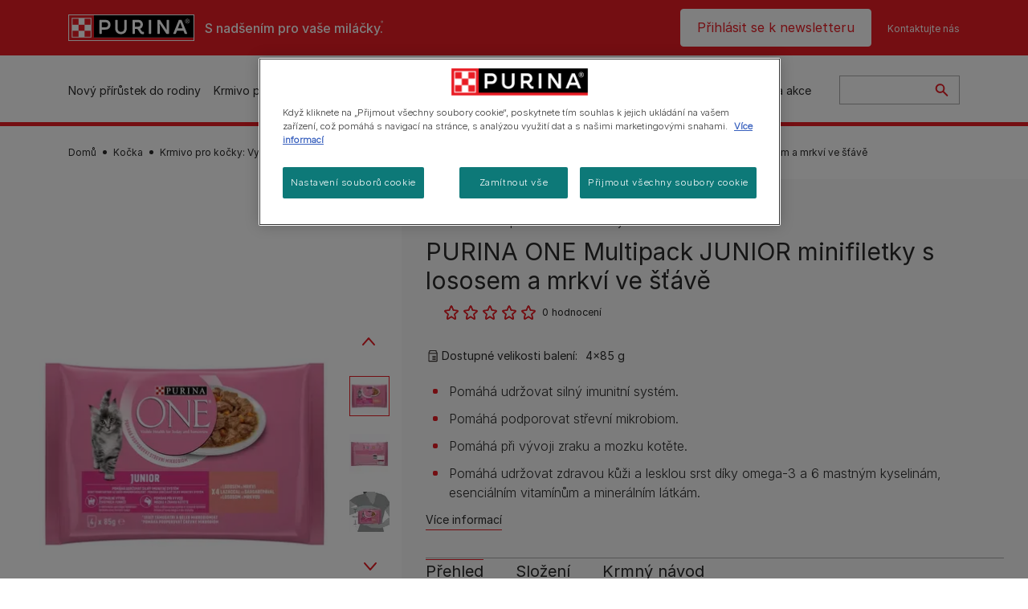

--- FILE ---
content_type: text/html; charset=UTF-8
request_url: https://www.purina.cz/kocka/krmivo-pro-kocky/produkt-purina-one-multipack-junior-minifiletky-s-lososem-a-mrlvi-ve-stave
body_size: 38284
content:
<!DOCTYPE html>
<html lang="cs-CZ" dir="ltr" prefix="content: http://purl.org/rss/1.0/modules/content/  dc: http://purl.org/dc/terms/  foaf: http://xmlns.com/foaf/0.1/  og: http://ogp.me/ns#  rdfs: http://www.w3.org/2000/01/rdf-schema#  schema: http://schema.org/  sioc: http://rdfs.org/sioc/ns#  sioct: http://rdfs.org/sioc/types#  skos: http://www.w3.org/2004/02/skos/core#  xsd: http://www.w3.org/2001/XMLSchema# ">
  <head>
    <meta charset="utf-8" />
<script>var dataLayer_tags = {"event":"fireTags","siteInformation":{"zone":"EMENA","ecosystemCategory":"business_core","country":"Czech_Republic","business":"Petcare","brand":"Purina","subBrand":"Multiple_Brands","businessUnit":"Food","language":"Czech","conversionPageType":"Conversion Page Type","technology":"Drupal","properties":"Brand","siteType":"Site","digiPiID":"DIG0034118","websiteUrl":"https\/\/:www.purina.cz","statusHttps":"200","propertyStatus":"live","goLiveDate":"19\/01\/2023","siteCategory":"Food","targetAudience":"B2C"},"userInformation":{"deviceType":"","gaClientID":""},"pageInformation":{"pageSubsection":"Page Subsection"}};</script>
<script>window.dataLayer = window.dataLayer || []; window.dataLayer.push(dataLayer_tags);</script>
<meta name="description" content="Kompletní krmivo pro koťata. Kapsičky PURINA ONE jsou kompletní a vyvážené krmivo, které kombinuje měkké kousky nakrájené na mini filetky a zeleninu v lahodné šťávě." />
<link rel="canonical" href="https://www.purina.cz/kocka/krmivo-pro-kocky/produkt-purina-one-multipack-junior-minifiletky-s-lososem-a-mrlvi-ve-stave" />
<meta property="og:type" content="website" />
<meta property="og:url" content="https://www.purina.cz/kocka/krmivo-pro-kocky/produkt-purina-one-multipack-junior-minifiletky-s-lososem-a-mrlvi-ve-stave" />
<meta property="og:title" content="PURINA ONE Multipack JUNIOR minifiletky s lososem a mrkví ve šťávě" />
<meta property="og:description" content="Kompletní krmivo pro koťata. Kapsičky PURINA ONE jsou kompletní a vyvážené krmivo, které kombinuje měkké kousky nakrájené na mini filetky a zeleninu v lahodné šťávě." />
<meta property="og:image" content="https://www.purina.cz/sites/default/files/2024-10/07613287367198_T1.jpg" />
<meta name="facebook-domain-verification" content="l7zakuxmm0i3nixzthq1fkmu52gdha" />
<meta name="google-site-verification" content="BkyW4MCUuLfkUXHofNB-i7-bNpmRb6znsbGbbfXCbxc" />
<meta name="MobileOptimized" content="width" />
<meta name="HandheldFriendly" content="true" />
<meta name="viewport" content="width=device-width, initial-scale=1.0" />
<link rel="alternate" hreflang="cs" href="https://www.purina.cz/kocka/krmivo-pro-kocky/produkt-purina-one-multipack-junior-minifiletky-s-lososem-a-mrlvi-ve-stave" />
<script type="application/ld+json" class="dsu-product--schema-org">{"@context":"https://schema.org","@type":"Product","@id":null,"name":"PURINA ONE Multipack JUNIOR minifiletky s lososem a mrkv\u00ed ve \u0161\u0165\u00e1v\u011b","image":["https://www.purina.cz/sites/default/files/2024-10/07613287367198_T1.jpg","https://www.purina.cz/sites/default/files/2023-02/07613287367198_C1N1_44149120.jpg","https://www.purina.cz/sites/default/files/2023-02/07613287367198_C7N1_44149120.jpg","https://www.purina.cz/sites/default/files/2023-02/07613287367198_D1NH_44149120.jpg","https://www.purina.cz/sites/default/files/2023-02/07613287367198_H1N1_CZ_44149120.jpg","https://www.purina.cz/sites/default/files/2023-02/00000000000000_L4_CZ_44149120.jpg","https://www.purina.cz/sites/default/files/2023-02/00000000000000_L9_CZ_44149120.jpg"],"description":"Pom\u00e1h\u00e1 udr\u017eovat siln\u00fd imunitn\u00ed syst\u00e9m.","sku":"7613287367198","brand":{"@type":"Brand","name":"Purina One"}}</script>
<script type="application/ld+json">{
    "@context": "https://schema.org",
    "@graph": [
        {
            "@type": "BreadcrumbList",
            "@id": "https://www.purina.cz/#schema/BreadcrumbList/5ecd0f4a9eb38f7a47c3195330f6c30e92169c1d",
            "itemListElement": [
                {
                    "@type": "ListItem",
                    "position": 1,
                    "name": "Dom\u016f",
                    "item": "https://www.purina.cz/"
                },
                {
                    "@type": "ListItem",
                    "position": 2,
                    "name": "Ko\u010dka",
                    "item": "https://www.purina.cz/kocka"
                },
                {
                    "@type": "ListItem",
                    "position": 3,
                    "name": "Krmivo pro ko\u010dky: Vyberte si nejlep\u0161\u00ed krmiva pro ko\u010dky pro ka\u017edou f\u00e1zi \u017eivota",
                    "item": "https://www.purina.cz/kocka/krmivo-pro-kocky"
                },
                {
                    "@type": "ListItem",
                    "position": 4,
                    "name": "PURINA ONE Multipack JUNIOR minifiletky s lososem a mrkv\u00ed ve \u0161\u0165\u00e1v\u011b"
                }
            ]
        }
    ]
}</script>
<link rel="preload" href="/themes/custom/trim_the_tail_th/dist/fonts/roboto/roboto-light-webfont.woff2" as="font" type="font/woff2" crossorigin="anonymous" />
<link rel="preload" href="/themes/custom/trim_the_tail_th/dist/fonts/robotoslab/robotoslab-variablefont_wght-webfont.woff2" as="font" type="font/woff2" crossorigin="anonymous" />
<link rel="icon" href="/sites/default/files/favicon.ico" type="image/vnd.microsoft.icon" />
<script>window.a2a_config=window.a2a_config||{};a2a_config.callbacks=[];a2a_config.overlays=[];a2a_config.templates={};</script>

    <meta name="viewport" content="width=device-width, initial-scale=1, shrink-to-fit=no">
    <link rel="manifest" href="/manifest.json">
    <title>PURINA ONE Multipack JUNIOR minifiletky s lososem a mrkví ve šťávě | Purina CZ</title>
    <link rel="stylesheet" media="all" href="/sites/default/files/css/css_B0uVSGR243hvX8dTzaMXGSNbkyehXiorPRVGSfmELFY.css?delta=0&amp;language=cs&amp;theme=trim_the_tail_th&amp;include=[base64]" />
<link rel="stylesheet" media="all" href="/sites/default/files/css/css_9IBJMzaflSpV9XA6og0yWn0544bFrTsGfHCkoJUj7jM.css?delta=1&amp;language=cs&amp;theme=trim_the_tail_th&amp;include=[base64]" />

    <script type="application/json" data-drupal-selector="drupal-settings-json">{"path":{"baseUrl":"\/","pathPrefix":"","currentPath":"node\/10153","currentPathIsAdmin":false,"isFront":false,"currentLanguage":"cs","front":"\/"},"pluralDelimiter":"\u0003","suppressDeprecationErrors":true,"ajaxPageState":{"libraries":"[base64]","theme":"trim_the_tail_th","theme_token":null},"ajaxTrustedUrl":{"\/search":true,"\/comment\/reply\/node\/10153\/field_comments":true,"\/kocka\/krmivo-pro-kocky\/produkt-purina-one-multipack-junior-minifiletky-s-lososem-a-mrlvi-ve-stave?ajax_form=1":true,"\/kocka\/krmivo-pro-kocky\/produkt-purina-one-multipack-junior-minifiletky-s-lososem-a-mrlvi-ve-stave?element_parents=field_dsu_images\/widget\u0026ajax_form=1":true},"gtag":{"tagId":"","consentMode":false,"otherIds":[],"events":[],"additionalConfigInfo":[]},"gtm":{"tagId":null,"settings":{"data_layer":"dataLayer","include_classes":false,"allowlist_classes":"google\nnonGooglePixels\nnonGoogleScripts\nnonGoogleIframes","blocklist_classes":"customScripts\ncustomPixels","include_environment":false,"environment_id":"","environment_token":""},"tagIds":["GTM-TCJD25K"]},"clientside_validation_jquery":{"validate_all_ajax_forms":2,"force_validate_on_blur":false,"force_html5_validation":false,"messages":{"required":"Povinn\u00e9 pole","remote":"Please fix this field.","email":"Please enter a valid email address.","url":"Please enter a valid URL.","date":"Please enter a valid date.","dateISO":"Please enter a valid date (ISO).","number":"Please enter a valid number.","digits":"Please enter only digits.","equalTo":"Please enter the same value again.","maxlength":"Please enter no more than {0} characters.","minlength":"Please enter at least {0} characters.","rangelength":"Please enter a value between {0} and {1} characters long.","range":"Please enter a value between {0} and {1}.","max":"Please enter a value less than or equal to {0}.","min":"Please enter a value greater than or equal to {0}.","step":"Please enter a multiple of {0}."}},"dataLayer":{"defaultLang":"cs","languages":{"en":{"id":"en","name":"English","direction":"ltr","weight":0},"cs":{"id":"cs","name":"Czech","direction":"ltr","weight":1}}},"ln_datalayer":{"data":{"module_name":"Lightnest Data Layer","module_version":"4.0.0","content_id":"10153","content_name":"7613287367198 PURINA ONE Multipack JUNIOR minifiletky s lososem a mrkv\u00ed ve \u0161\u0165\u00e1v\u011b","content_type":"dsu_product"}},"nppe_ttt_datalayer":{"variables":{"server_name":"www.purina.cz","current_path":"\/node\/10153","current_path_alias":"\/kocka\/krmivo-pro-kocky\/produkt-purina-one-multipack-junior-minifiletky-s-lososem-a-mrlvi-ve-stave","market":"CZ","cdp_id_crypto_salt":"M4nzHg4MjVv6","cdp_id_crypto_start":"nkc-","range_brand":"PURINA ONE"},"after_zone_loaded":{"productInformation":{"event":"custom_event","event_name":"product_detail_view","productBrand":"PURINA ONE","productId":"7613287367198","productCategory":"wet_food","productName":"PURINA ONE Multipack JUNIOR minifiletky s lososem a mrkv\u00ed ve \u0161\u0165\u00e1v\u011b","productPrice":"undefined","productVariant":"4x85 g","productRange":"Bifensis","productSubCategory":"undefined","priceTier":"Super Premium","specialNeeds":"undefined","healthCondition":"undefined","lifeStage":"adult_1_7","ingredients":"salmon"}},"triggers":[{"trigger_type":"click","selector":"div .breed-selector-intro a.cta.nppe-bs-main","event_name":"breed_selector_start"},{"trigger_type":"click","selector":"div.slider-question div.answer","event_name":"breed_selector_cta"},{"trigger_type":"click","selector":".nppe_contact_form_header .combo-menu a[dl-webform-id]","event_name":"contactus_topic_changed"},{"trigger_type":"click","selector":".component--age-calculator a.calc","event_name":"age_calculator_results"},{"trigger_type":"click","selector":".component--contact-us .contact-us--links .contact-us--link.email a","event_name":"contactus_call_click"},{"trigger_type":"click","selector":".component--contact-us .contact-us--links .contact-us--link.phone a","event_name":"contactus_call_click"},{"trigger_type":"click","selector":".component--contact-us .contact-us--links .contact-us--link.whatsapp a","event_name":"contactus_call_click"},{"trigger_type":"click","selector":".paragraph.content-hub_item.scale.paragraph--type--brands-content-hub-url-teaser a.content-hub_link[data-social-icon=\u0027none\u0027]","event_name":"article_click"},{"trigger_type":"click","selector":".article-container a","event_name":"naming_tool_article_click"},{"trigger_type":"click","selector":"div[data-history-node-id] .inner-content h3 a","event_name":"related_article_click"},{"trigger_type":"click","selector":"div[data-history-node-id] .image-wrapper a","event_name":"related_article_click"},{"trigger_type":"click","selector":"div[data-history-node-id] .field--name-field-article-category a","event_name":"related_article_click"},{"trigger_type":"click","selector":".paragraph--type--brands-content-hub-url-teaser a[data-social-icon]","event_name":"social_click"},{"trigger_type":"click","selector":"div.sharing-buttons span.a2a_kit.a2a_kit_size_32.addtoany_list a","event_name":"social_click"},{"trigger_type":"click","selector":"div.block-social-links .social-links li a","event_name":"social_click"},{"trigger_type":"click","selector":"article.node--type-nppe-faq li.node-readmore a","event_name":"faq_click"},{"trigger_type":"click","selector":"article.node--type-nppe-faq a.read-more","event_name":"faq_click"},{"trigger_type":"click","selector":"article.node--type-nppe-faq a span","event_name":"faq_click"},{"trigger_type":"click","selector":".result__text.faq-search-styles a.text__link","event_name":"faq_click"},{"trigger_type":"click","selector":".brands_acordion__container .paragraph--type--brands-accordion-item-styled .accordion-trigger","event_name":"faq_click"},{"trigger_type":"click","selector":".component--article-tile a","event_name":"sponsored_click"},{"trigger_type":"click","selector":".view-id-nppe_breed_selector_results.nppe-bs-selector .results-view-image-container \u003E .inner \u003E a","event_name":"breed_detail_view"},{"trigger_type":"click","selector":".view-id-nppe_breed_selector_results.nppe-bs-selector .results-view-image-container \u003E .inner div a","event_name":"breed_detail_view"},{"trigger_type":"click","selector":"div.datalayer_cta_click a","event_name":"cta_click"},{"trigger_type":"click","selector":"div.paragraph--type--brands-pet-food-selector .brands-fs__cta_wrapper a","event_name":"pet_food_selector"},{"trigger_type":"click","selector":"a[data-file-download=\u0027file_download\u0027]","event_name":"file_download"},{"trigger_type":"click","selector":"div.swiper-button-prev","event_name":"carousel_click"},{"trigger_type":"click","selector":"div.swiper-button-next","event_name":"carousel_click"},{"trigger_type":"click","selector":".dsu-product--detail .product--detail-tabs li a","event_name":"product_tab_click"},{"trigger_type":"click","selector":".dsu-product--detail .product--tab-title","event_name":"product_tab_click"},{"trigger_type":"keyUp","selector":".nppe-breed-selector__library--page .results-search-box input","event_name":"breed_library_search"},{"trigger_type":"mouseDown","selector":"div.brands-products-range__ranges span","event_name":"product_tab_click"},{"trigger_type":"form","selector":"webform_submission_general_feedback_add_form","event_name":"contactus_submit"},{"trigger_type":"form","selector":"webform_submission_nutritional_information_add_form","event_name":"contactus_submit"},{"trigger_type":"form","selector":"webform_submission_product_issue_add_form","event_name":"contactus_submit"},{"trigger_type":"form","selector":"webform_submission_promotion_add_form","event_name":"contactus_submit"},{"trigger_type":"form","selector":"webform_submission_website_issue_add_form","event_name":"contactus_submit"},{"trigger_type":"appear","selector":"#bs-modal","event_name":"registration_start"}],"baseline":{"site_content":{"event":"custom_event","event_name":"site_content","article_type":"Not an article related page","content_type":"Product","price_tier":"Super Premium","range_brand":"PURINA ONE","range_brand_id":"R001717","website_section":"Product","strategic_content_territory":"Feeding","content_pet_type":"Cat","content_breed_type":"undefined","content_pet_size":"undefined","content_life_stage":"Dosp\u011bl\u00e1 (1-7 let)","content_special_needs":"special needs not set","content_health_condition":"health conditions not set","product_name":"PURINA ONE Multipack JUNIOR minifiletky s lososem a mrkv\u00ed ve \u0161\u0165\u00e1v\u011b","product_sku":"7613287367198","product_category":"wet_food","product_range":"Bifensis","product_ingredient":"salmon","promotion_id":"undefined","promotion_name":"undefined"},"user_info":{"event":"custom_event","event_name":"user_information","user_account_id":"ID0","user_id":"ID0","device_type":"undefined","user_ga_client_id":"undefined","user_pet_ownership":"undefined","user_pet_type":"undefined"},"site_info":{"event":"custom_event","event_name":"site_information","asset_zone":"EMENA","asset_country":"Czech_Republic","asset_brand":"Purina","asset_business":"Petcare","asset_digipi":"DIG0034118","gtm_container":"","language":"Czech","ecosystem_category":"business_core","business_model":"B2C"}},"events":{"product_related_card___10153":{"_context_":"[data-history-node-id=\u002210153\u0022]","_eventTrigger_":"click","_trigger_":"a.product-tile_image, a.view-product, .product-body h2 a","data":{"event":"custom_event","event_name":"related_product_click","productBrand":"PURINA ONE","productId":"7613287367198","productCategory":"wet_food","productName":"PURINA ONE Multipack JUNIOR minifiletky s lososem a mrkv\u00ed ve \u0161\u0165\u00e1v\u011b","productPrice":"undefined","productVariant":"4x85 g","productRange":"Bifensis","productSubCategory":"undefined","priceTier":"Super Premium","specialNeeds":"undefined","healthCondition":"undefined","lifeStage":"adult_1_7","ingredients":"salmon"}},"product_related_card___10165":{"_context_":"[data-history-node-id=\u002210165\u0022]","_eventTrigger_":"click","_trigger_":"a.product-tile_image, a.view-product, .product-body h2 a","data":{"event":"custom_event","event_name":"related_product_click","productBrand":"PURINA ONE","productId":"7613287367259","productCategory":"wet_food","productName":"PURINA ONE Multipack SENIOR 7+ minifiletky s hov\u011bz\u00edm a mrkv\u00ed ve \u0161\u0165\u00e1v\u011b","productPrice":"undefined","productVariant":"4x85 g","productRange":"Bifensis","productSubCategory":"undefined","priceTier":"Super Premium","specialNeeds":"undefined","healthCondition":"undefined","lifeStage":"adult_7_more","ingredients":"beef"}},"product_related_card___10162":{"_context_":"[data-history-node-id=\u002210162\u0022]","_eventTrigger_":"click","_trigger_":"a.product-tile_image, a.view-product, .product-body h2 a","data":{"event":"custom_event","event_name":"related_product_click","productBrand":"PURINA ONE","productId":"7613038648293","productCategory":"wet_food","productName":"PURINA ONE Multipack STERILCAT minifiletky s kr\u016ftou a zelen\u00fdmi fazolkami\/s lososem a mrkv\u00ed","productPrice":"undefined","productVariant":"4x85 g","productRange":"Bifensis","productSubCategory":"undefined","priceTier":"Super Premium","specialNeeds":"sterilised","healthCondition":"undefined","lifeStage":"adult_1_7","ingredients":"turkey"}},"product_related_card___10159":{"_context_":"[data-history-node-id=\u002210159\u0022]","_eventTrigger_":"click","_trigger_":"a.product-tile_image, a.view-product, .product-body h2 a","data":{"event":"custom_event","event_name":"related_product_click","productBrand":"PURINA ONE","productId":"7613030063032","productCategory":"wet_food","productName":"PURINA ONE Multipack INDOOR minifiletky s tu\u0148\u00e1kem a zelen\u00fdmi fazolkami\/s telec\u00edm a mrkv\u00ed","productPrice":"undefined","productVariant":"4x85 g","productRange":"Bifensis","productSubCategory":"undefined","priceTier":"Super Premium","specialNeeds":"indoor_cats","healthCondition":"undefined","lifeStage":"adult_1_7","ingredients":"tuna"}},"product_related_card___10158":{"_context_":"[data-history-node-id=\u002210158\u0022]","_eventTrigger_":"click","_trigger_":"a.product-tile_image, a.view-product, .product-body h2 a","data":{"event":"custom_event","event_name":"related_product_click","productBrand":"PURINA ONE","productId":"7613287367327","productCategory":"wet_food","productName":"PURINA ONE Multipack STERILCAT minifiletky s ku\u0159etem a zelen\u00fdmi fazolkami\/s hov\u011bz\u00edm a mrkv\u00ed","productPrice":"undefined","productVariant":"4x85 g","productRange":"Bifensis","productSubCategory":"undefined","priceTier":"Super Premium","specialNeeds":"sterilised","healthCondition":"undefined","lifeStage":"adult_1_7","ingredients":"chicken"}}}},"data":{"extlink":{"extTarget":true,"extTargetAppendNewWindowLabel":"(opens in a new window)","extTargetNoOverride":true,"extNofollow":true,"extTitleNoOverride":false,"extNoreferrer":true,"extFollowNoOverride":true,"extClass":"ext","extLabel":"(link is external)","extImgClass":false,"extSubdomains":true,"extExclude":"","extInclude":"","extCssExclude":"","extCssInclude":"","extCssExplicit":"","extAlert":false,"extAlertText":"This link will take you to an external web site. We are not responsible for their content.","extHideIcons":false,"mailtoClass":"mailto","telClass":"","mailtoLabel":"(link sends email)","telLabel":"(link is a phone number)","extUseFontAwesome":false,"extIconPlacement":"append","extPreventOrphan":false,"extFaLinkClasses":"fa fa-external-link","extFaMailtoClasses":"fa fa-envelope-o","extAdditionalLinkClasses":"","extAdditionalMailtoClasses":"","extAdditionalTelClasses":"","extFaTelClasses":"fa fa-phone","whitelistedDomains":[],"extExcludeNoreferrer":""}},"nppe_ttt_product":{"media_carousel":{"25632":{"id":"25632","type":"image","src":"https:\/\/www.purina.cz\/sites\/default\/files\/styles\/product_680x680\/public\/2023-02\/07613287367198_C1N1_44149120.jpg.webp?itok=n1PWVD3I"},"25633":{"id":"25633","type":"image","src":"https:\/\/www.purina.cz\/sites\/default\/files\/styles\/product_680x680\/public\/2023-02\/07613287367198_C7N1_44149120.jpg.webp?itok=i0fr8jdT"},"25634":{"id":"25634","type":"image","src":"https:\/\/www.purina.cz\/sites\/default\/files\/styles\/product_680x680\/public\/2023-02\/07613287367198_D1NH_44149120.jpg.webp?itok=P82JDmKm"},"25635":{"id":"25635","type":"image","src":"https:\/\/www.purina.cz\/sites\/default\/files\/styles\/product_680x680\/public\/2023-02\/07613287367198_H1N1_CZ_44149120.jpg.webp?itok=WUR2896N"},"25629":{"id":"25629","type":"image","src":"https:\/\/www.purina.cz\/sites\/default\/files\/styles\/product_680x680\/public\/2023-02\/00000000000000_L4_CZ_44149120.jpg.webp?itok=eq5l6MeY"},"25630":{"id":"25630","type":"image","src":"https:\/\/www.purina.cz\/sites\/default\/files\/styles\/product_680x680\/public\/2023-02\/00000000000000_L9_CZ_44149120.jpg.webp?itok=Rb9Kq0Lx"}}},"data_for_stars":{"rating":0,"average_rating":0,"numeric_rating":0,"product_stars_data":{"1":{"star_value":20,"percent":null},"2":{"star_value":40,"percent":null},"3":{"star_value":60,"percent":null},"4":{"star_value":80,"percent":null},"5":{"star_value":100,"percent":null}},"votes":0,"average_stars":0},"components":{"c_newsletter":{"42588":{"entityId":"42588","entityType":"c_newsletter"}},"c_social_link_item":{"336":{"entityId":"336","entityType":"c_social_link_item"},"51238":{"entityId":"51238","entityType":"c_social_link_item"},"321":{"entityId":"321","entityType":"c_social_link_item"}}},"dsu_ratings_reviews":{"data":{"module_name":"Lightnest Ratings and Reviews","module_version":"4.1.0"}},"ajax":{"edit-captcha-response":{"callback":"recaptcha_v3_ajax_callback","event":"change","url":"\/kocka\/krmivo-pro-kocky\/produkt-purina-one-multipack-junior-minifiletky-s-lososem-a-mrlvi-ve-stave?ajax_form=1","httpMethod":"POST","dialogType":"ajax","submit":{"_triggering_element_name":"captcha_response"}},"edit-field-dsu-images-0-upload-button":{"callback":["Drupal\\file\\Element\\ManagedFile","uploadAjaxCallback"],"wrapper":"edit-field-dsu-images-ajax-wrapper","effect":"fade","progress":{"type":"throbber","message":null},"event":"mousedown","keypress":true,"prevent":"click","url":"\/kocka\/krmivo-pro-kocky\/produkt-purina-one-multipack-junior-minifiletky-s-lososem-a-mrlvi-ve-stave?element_parents=field_dsu_images\/widget\u0026ajax_form=1","httpMethod":"POST","dialogType":"ajax","submit":{"_triggering_element_name":"field_dsu_images_0_upload_button","_triggering_element_value":"Upload"}}},"field_group":{"html_element":{"mode":"default","context":"form","settings":{"classes":"form-dsu-rr-fields","show_empty_fields":false,"id":"","element":"div","show_label":false,"label_element":"h3","label_element_classes":"","attributes":"","effect":"none","speed":"fast","required_fields":true}}},"file":{"elements":{"#edit-field-dsu-images-0-upload":"png,gif,jpg,jpeg"}},"chosen":{"selector":".form-item-config-name select:visible","minimum_single":20,"minimum_multiple":20,"minimum_width":0,"use_relative_width":false,"options":{"disable_search":false,"disable_search_threshold":0,"allow_single_deselect":false,"allow_mobile":false,"add_helper_buttons":false,"search_contains":false,"placeholder_text_multiple":"Choose some options","placeholder_text_single":"Choose an option","no_results_text":"No results match","max_shown_results":null,"inherit_select_classes":true}},"user":{"uid":0,"permissionsHash":"c1d5660feaef483fedcdf4f56cd7d10e40040f3950a242697800e964e91ee837"}}</script>
<script src="/sites/default/files/languages/cs_Q01S2fXFzp_yrVxr-AFeLTwsY2BKEba1pseVxJpO1Gk.js?t6bw55"></script>
<script src="/core/misc/drupalSettingsLoader.js?v=11.1.8"></script>
<script src="/core/misc/drupal.js?v=11.1.8"></script>
<script src="/core/misc/drupal.init.js?v=11.1.8"></script>
<script src="/modules/contrib/google_tag/js/gtag.js?t6bw55"></script>
<script src="/modules/contrib/google_tag/js/gtm.js?t6bw55"></script>
<script src="/modules/contrib/ln_datalayer/js/isMobile.min.js?t6bw55"></script>
<script src="/modules/contrib/ln_datalayer/js/ln_datalayer.js?t6bw55"></script>
<script src="/modules/custom/nppe_service_worker/js/register-sw.js?t6bw55"></script>

          <link type="text/css" rel="stylesheet" id="seckit-clickjacking-no-body" media="all" href="/modules/contrib/seckit/css/seckit.no_body.css" />
        <!-- stop SecKit protection -->
        <script type="text/javascript" src="/modules/contrib/seckit/js/seckit.document_write.js?"></script>
        <noscript>
        <link type="text/css" rel="stylesheet" id="seckit-clickjacking-noscript-tag" media="all" href="/modules/contrib/seckit/css/seckit.noscript_tag.css" />
        </noscript></head>
  <body data-page-pet-type="cat" class="path-node page-node-type-dsu-product route-entity-node-canonical">        <noscript>
        <div id="seckit-noscript-tag">
          Sorry, you need to enable JavaScript to visit this website.
        </div>
        </noscript>
        <a href="#main-content" class="visually-hidden focusable skip-link">
      Skip to main content
    </a>
    <noscript><iframe src="https://www.googletagmanager.com/ns.html?id=GTM-TCJD25K"
                  height="0" width="0" style="display:none;visibility:hidden"></iframe></noscript>

      <div class="dialog-off-canvas-main-canvas" data-off-canvas-main-canvas>
    <div id="main-layout">
  
      <div class="header-section">
      <header role="banner">
          <div class="component-header-desktop" >
    <div class="header--top-container">
        <div class="header--top twb-container">
          <div id="block-ttt-sitebranding" data-block-plugin-id="system_branding_block" class="block block-system block-system-branding-block">
  
    
        <a href="/" rel="home" class="site-logo">
      <img src="/themes/custom/trim_the_tail_th/logo.svg" alt="Domů" />
    </a>
        <div class="site-name">
      <a href="/" rel="home">Purina CZ</a>
    </div>
        <div class="site-slogan">S nadšením pro vaše miláčky.</div>
  </div>

          <nav role="navigation" aria-labelledby="block-ttt-headertop-menu" id="block-ttt-headertop" data-block-plugin-id="system_menu_block:header-top" class="block block-menu navigation menu--header-top">
            
  <div class="visually-hidden" id="block-ttt-headertop-menu">Header top</div>
  

        
                <ul class="menu menu--level-1">
                    <li class="menu-item">
        <a href="https://www.purina.cz/newsletter" target="_self" hreflang="cs-CZ" rel="noopener noreferrer">Přihlásit se k newsletteru</a>
              </li>
                <li class="menu-item">
        <a href="/kontaktujte-nas/dotazy" target="_self" data-drupal-link-system-path="node/10137" hreflang="cs-CZ" rel="noopener">Kontaktujte nás</a>
              </li>
        </ul>
  


  </nav>

                                                  </div>
    </div>
 
    <div class="header--navigation-wrapper">
      <div class="header--navigation twb-container">
        <div class="header--navigation-composite">
                                            <nav role="navigation" aria-labelledby="block-ttt-mainnavigation-menu" id="block-ttt-mainnavigation" data-block-plugin-id="system_menu_block:main" class="block block-menu navigation menu--main">
            
  <div class="visually-hidden" id="block-ttt-mainnavigation-menu">Main navigation</div>
  

        

  <ul data-region="header" class="menu menu-level-0">
                  
        <li class="menu-item">
          <a href="/novy-prirustek-do-rodiny" target="_self" class="finding-a-pet" data-drupal-link-system-path="node/6016" hreflang="cs-CZ" rel="noopener">Nový přírůstek do rodiny</a>
                                
  
  <div class="menu-panel" role="presentation">
    
          
  <div class="field field--name-field-pane-blocks field--type-entity-reference field--label-hidden menu-pane">
    <div class="custom-block-type--navigation-links block block-nppe-header-with-navigation block-block-content46acf3fe-9fda-4bf5-9355-navlinks0001 block-layout--double-column" id="block-36" data-block-plugin-id="block_content:46acf3fe-9fda-4bf5-9355-navLinks0001">
  
  

    <div class="pane-icon">
    <div class="pet-icon icon-dog"></div>
    <div class="pet-label">Pes</div>
  </div>

    
    <div class="links">
                  <div class="link-item parent-regular">
      <div class="link-container">
                  <a href="/vyberte-si-mazlicka/psi-plemena/vyber-plemene" class="regular" tabindex="-1">KVÍZ: Jak vybrat ideálního psa?</a>
              </div>
    </div>
                  <div class="link-item parent-regular">
      <div class="link-container">
                  <a href="/vyberte-si-sveho-mazlicka/psi-plemena" class="regular" tabindex="-1">Přehled psích plemen</a>
              </div>
    </div>
                  <div class="link-item parent-spacer">
      <div class="link-container">
                  <span class="spacer">&nbsp;</span>
              </div>
    </div>
                  <div class="link-item parent-heading">
      <div class="link-container">
                  <span class="heading">Tematické články</span>
              </div>
    </div>
                  <div class="link-item parent-regular">
      <div class="link-container">
                  <a href="/vyberte-si-sveho-mazlicka/clanky/porizujeme-si-psa" class="regular" tabindex="-1">Pořizujeme si psa</a>
              </div>
    </div>
                  <div class="link-item parent-regular">
      <div class="link-container">
                  <a href="/vyberte-si-sveho-mazlicka/clanky/porizujeme-si-psa/psi-jmena" class="regular" tabindex="-1">Psí jména</a>
              </div>
    </div>
                  <div class="link-item parent-regular">
      <div class="link-container">
                  <a href="/vyberte-si-sveho-mazlicka/clanky/typy-psu" class="regular" tabindex="-1">Typy psů</a>
              </div>
    </div>
                  <div class="link-item parent-regular">
      <div class="link-container">
                  <a href="/vyberte-si-sveho-mazlicka/clanky/typy-psu/pruvodce-plemeny" class="regular" tabindex="-1">Průvodce plemeny</a>
              </div>
    </div>
                  <div class="link-item parent-regular">
      <div class="link-container">
                  <a href="/vyberte-si-sveho-mazlicka/clanky/typy-psu/skupiny-plemen" class="regular" tabindex="-1">Skupiny plemen</a>
              </div>
    </div>
                  <div class="link-item parent-break-column">
      <div class="link-container">
                  <span class="break-column">&nbsp;</span>
              </div>
    </div>
                  <div class="link-item parent-heading">
      <div class="link-container">
                  <span class="heading">Top články o psech</span>
              </div>
    </div>
                  <div class="link-item parent-regular">
      <div class="link-container">
                  <a href="/clanky/psi/novy-pes/jak-si-vybrat/osvojeni" class="regular" tabindex="-1">Osvojení nového psa</a>
              </div>
    </div>
                  <div class="link-item parent-regular">
      <div class="link-container">
                  <a href="/clanky/psi/novy-pes/jak-si-vybrat/dobri-spolecnici" class="regular" tabindex="-1">Pes jako životní společník</a>
              </div>
    </div>
                  <div class="link-item parent-regular">
      <div class="link-container">
                  <a href="/vyberte-si-sveho-mazlicka/clanky/porizujeme-si-psa" class="regular" tabindex="-1">Zobrazit všechny články o psech</a>
              </div>
    </div>
                  <div class="link-item parent-spacer">
      <div class="link-container">
                  <span class="spacer">&nbsp;</span>
              </div>
    </div>
  </div>

  </div>




  </div>
  <div class="field field--name-field-pane-blocks field--type-entity-reference field--label-hidden menu-pane">
    <div class="custom-block-type--navigation-links block block-nppe-header-with-navigation block-block-content46acf3fe-9fda-4bf5-9355-navlinks0002 block-layout--double-column" id="block-41" data-block-plugin-id="block_content:46acf3fe-9fda-4bf5-9355-navLinks0002">
  
  

    <div class="pane-icon">
    <div class="pet-icon icon-cat"></div>
    <div class="pet-label">kočka</div>
  </div>

    
    <div class="links">
                  <div class="link-item parent-regular">
      <div class="link-container">
                  <a href="/vyberte-si-mazlicka/kocici-plemena/vyber-plemene" class="regular" tabindex="-1">KVÍZ: Jak vybrat ideální kočku?</a>
              </div>
    </div>
                  <div class="link-item parent-regular">
      <div class="link-container">
                  <a href="/vyberte-si-sveho-mazlicka/kocici-plemena" class="regular" tabindex="-1">Přehled kočičích plemen</a>
              </div>
    </div>
                  <div class="link-item parent-spacer">
      <div class="link-container">
                  <span class="spacer">&nbsp;</span>
              </div>
    </div>
                  <div class="link-item parent-heading">
      <div class="link-container">
                  <span class="heading">Články podle témat</span>
              </div>
    </div>
                  <div class="link-item parent-regular">
      <div class="link-container">
                  <a href="/vyberte-si-sveho-mazlicka/clanky/porizujeme-si-kocku" class="regular" tabindex="-1">Pořizujeme si kočku</a>
              </div>
    </div>
                  <div class="link-item parent-regular">
      <div class="link-container">
                  <a href="/vyberte-si-sveho-mazlicka/clanky/porizujeme-si-kocku/hledat-kocku/kocici-jmena" class="regular" tabindex="-1">Kočičí jména</a>
              </div>
    </div>
                  <div class="link-item parent-regular">
      <div class="link-container">
                  <a href="/vyberte-si-sveho-mazlicka/clanky/typy-kocek" class="regular" tabindex="-1">Typy koček</a>
              </div>
    </div>
                  <div class="link-item parent-regular">
      <div class="link-container">
                  <a href="/vyberte-si-sveho-mazlicka/clanky/typy-kocek/pruvodce-plemeny" class="regular" tabindex="-1">Průvodce plemeny</a>
              </div>
    </div>
                  <div class="link-item parent-break-column">
      <div class="link-container">
                  <span class="break-column">&nbsp;</span>
              </div>
    </div>
                  <div class="link-item parent-heading">
      <div class="link-container">
                  <span class="heading">Top články o kočkách</span>
              </div>
    </div>
                  <div class="link-item parent-regular">
      <div class="link-container">
                  <a href="/clanky/kocky/nova-kocka/jak-si-vybrat/osvojeni" class="regular" tabindex="-1">Osvojení kočky</a>
              </div>
    </div>
                  <div class="link-item parent-regular">
      <div class="link-container">
                  <a href="/clanky/kocky/klicova-stadia-zivota/kote/porizujeme-si-kote" class="regular" tabindex="-1">Pořizujeme si kotě</a>
              </div>
    </div>
                  <div class="link-item parent-regular">
      <div class="link-container">
                  <a href="/clanky/kocky/klicova-stadia-zivota/kote/krmeni-kotete" class="regular" tabindex="-1">Krmení kotěte</a>
              </div>
    </div>
                  <div class="link-item parent-regular">
      <div class="link-container">
                  <a href="/vyberte-si-sveho-mazlicka/clanky/porizujeme-si-kocku" class="regular" tabindex="-1">Zobrazit všechny články o kočkách</a>
              </div>
    </div>
                  <div class="link-item parent-spacer">
      <div class="link-container">
                  <span class="spacer">&nbsp;</span>
              </div>
    </div>
  </div>

  </div>




  </div>
  <div class="field field--name-field-pane-blocks field--type-entity-reference field--label-hidden menu-pane">
    

<div class="custom-block-type--navigation-blocks block cta-block-style-1" id="block-6" data-block-plugin-id="block_content:46acf3fe-9fda-4bf5-9355-navCta000001">
  
  

      <div class="media">
      <div class="field--type-image field--name-image">
        <picture class="responsive-picture">
          <source media="(max-width:1139px)" srcset="">
          <source media="(min-width:1140px)" srcset="/sites/default/files/migrate_default_content_files/navigation-block-001.jpg">
          <img src="/sites/default/files/migrate_default_content_files/navigation-block-001.jpg" alt="Pes a kočka" loading="lazy"/>
        </picture>
      </div>
    </div>

    <div class="inner-content">
            <div class="field field--name-field-nav-banner-cta field--type-link field--label-hidden field__items">
                                                                                                                                                                                                                                                                                                            <div class="field__item">
              <a href="/vyberte-si-sveho-mazlicka/clanky" target="" tabindex="-1" data-once="ln_datalayer_cta_click">
                Vyberte si svého psa
              </a>
            </div>
                                        <div class="field__item">
              <a href="/vyberte-si-sveho-mazlicka/clanky" target="" tabindex="-1" data-once="ln_datalayer_cta_click">
                Vyberte si svou kočku
              </a>
            </div>
                                                            </div>
    </div>

  </div>

  </div>


    
  </div>



                  </li>
                      
        <li class="menu-item">
          <a href="/pes/krmivo-pro-psy" target="_self" class="dog-products" data-drupal-link-system-path="node/9602" hreflang="cs-CZ" rel="noopener">Krmivo pro psy </a>
                                
  
  <div class="menu-panel" role="presentation">
    
          
  <div class="field field--name-field-pane-blocks field--type-entity-reference field--label-hidden menu-pane">
    <div class="custom-block-type--navigation-links block block-nppe-header-with-navigation block-block-content46acf3fe-9fda-4bf5-9355-navlinks0003 block-layout--double-column" id="block-46" data-block-plugin-id="block_content:46acf3fe-9fda-4bf5-9355-navLinks0003">
  
  

    <div class="pane-icon">
    <div class="pet-icon icon-dog"></div>
    <div class="pet-label">Pes</div>
  </div>

    
    <div class="links">
                  <div class="link-item parent-heading">
      <div class="link-container">
                  <span class="heading">Krmivo podle typu</span>
              </div>
    </div>
                  <div class="link-item parent-regular">
      <div class="link-container">
                  <a href="/pes/krmivo-pro-psy/granule" class="regular" tabindex="-1">Granule</a>
              </div>
    </div>
                  <div class="link-item parent-regular">
      <div class="link-container">
                  <a href="/pes/krmivo-pro-psy/kapsicky" class="regular" tabindex="-1">Kapsičky a konzervy</a>
              </div>
    </div>
                  <div class="link-item parent-regular">
      <div class="link-container">
                  <a href="/pes/krmivo-pro-psy/bez-obilovin" class="regular" tabindex="-1">Bez obilovin</a>
              </div>
    </div>
                  <div class="link-item parent-regular">
      <div class="link-container">
                  <a href="/pes/krmivo-pro-psy/pamlsky" class="regular" tabindex="-1">Pamlsky</a>
              </div>
    </div>
                  <div class="link-item parent-spacer">
      <div class="link-container">
                  <span class="spacer">&nbsp;</span>
              </div>
    </div>
                  <div class="link-item parent-heading">
      <div class="link-container">
                  <span class="heading">Krmivo podle velikosti psa</span>
              </div>
    </div>
                  <div class="link-item parent-regular">
      <div class="link-container">
                  <a href="/pes/krmivo-pro-psy/mala-plemena" class="regular" tabindex="-1">Malá plemena</a>
              </div>
    </div>
                  <div class="link-item parent-regular">
      <div class="link-container">
                  <a href="/pes/krmivo-pro-psy/velka-plemena" class="regular" tabindex="-1">Velká plemena</a>
              </div>
    </div>
                  <div class="link-item parent-break-column">
      <div class="link-container">
                  <span class="break-column">&nbsp;</span>
              </div>
    </div>
                  <div class="link-item parent-heading">
      <div class="link-container">
                  <span class="heading">Krmivo pro psy podle životní fáze</span>
              </div>
    </div>
                  <div class="link-item parent-regular">
      <div class="link-container">
                  <a href="/pes/krmivo-pro-psy/stene" class="regular" tabindex="-1">Štěně</a>
              </div>
    </div>
                  <div class="link-item parent-regular">
      <div class="link-container">
                  <a href="/pes/krmivo-pro-psy/dospely" class="regular" tabindex="-1">Dospělý</a>
              </div>
    </div>
                  <div class="link-item parent-regular">
      <div class="link-container">
                  <a href="/pes/krmivo-pro-psy/starsi" class="regular" tabindex="-1">Starší</a>
              </div>
    </div>
                  <div class="link-item parent-regular">
      <div class="link-container">
                  <a href="/pes/krmivo-pro-psy" class="regular" tabindex="-1">Zobrazit všechna krmiva pro psy</a>
              </div>
    </div>
                  <div class="link-item parent-spacer">
      <div class="link-container">
                  <span class="spacer">&nbsp;</span>
              </div>
    </div>
  </div>

  </div>




  </div>
  <div class="field field--name-field-pane-blocks field--type-entity-reference field--label-hidden menu-pane">
    <div class="custom-block-type--navigation-links block block-nppe-header-with-navigation block-block-content46acf3fe-9fda-4bf5-9355-navlinks0004 block-layout--double-column" id="block-51" data-block-plugin-id="block_content:46acf3fe-9fda-4bf5-9355-navLinks0004">
  
  

        <div class="pane-icon placeholder-pane"></div>
    
    <div class="links">
                  <div class="link-item parent-break-column">
      <div class="link-container">
                  <span class="break-column">&nbsp;</span>
              </div>
    </div>
                  <div class="link-item parent-heading">
      <div class="link-container">
                  <span class="heading">Značky krmiv pro psy</span>
              </div>
    </div>
                  <div class="link-item parent-regular">
      <div class="link-container">
                  <a href="/znacky/adventuros" class="regular" tabindex="-1">Adventuros</a>
              </div>
    </div>
                  <div class="link-item parent-regular">
      <div class="link-container">
                  <a href="/znacky/dog-chow" class="regular" tabindex="-1">Dog Chow</a>
              </div>
    </div>
                  <div class="link-item parent-regular">
      <div class="link-container">
                  <a href="/znacky/dentalife" class="regular" tabindex="-1">Dentalife</a>
              </div>
    </div>
                  <div class="link-item parent-regular">
      <div class="link-container">
                  <a href="/znacky/friskies" class="regular" tabindex="-1">Friskies</a>
              </div>
    </div>
                  <div class="link-item parent-regular">
      <div class="link-container">
                  <a href="/znacky/pro-plan/pes" class="regular" tabindex="-1">Pro Plan</a>
              </div>
    </div>
                  <div class="link-item parent-regular">
      <div class="link-container">
                  <a href="/znacky/pro-plan-veterinarni-diety/pes" class="regular" tabindex="-1">Pro Plan Veterinární diety</a>
              </div>
    </div>
                  <div class="link-item parent-regular">
      <div class="link-container">
                  <a href="/znacky/purina-one/pes" class="regular" tabindex="-1">Purina One</a>
              </div>
    </div>
                  <div class="link-item parent-regular">
      <div class="link-container">
                  <a href="/znacky" class="regular" tabindex="-1">Zobrazit všechny značky</a>
              </div>
    </div>
                  <div class="link-item parent-break-column">
      <div class="link-container">
                  <span class="break-column">&nbsp;</span>
              </div>
    </div>
                  <div class="link-item parent-heading">
      <div class="link-container">
                  <span class="heading">Top články o psech</span>
              </div>
    </div>
                  <div class="link-item parent-regular">
      <div class="link-container">
                  <a href="/clanky/psi/zdravi-vyziva/krmeni/vyvazena-strava" class="regular" tabindex="-1">Vyvážená strava</a>
              </div>
    </div>
                  <div class="link-item parent-regular">
      <div class="link-container">
                  <a href="/clanky/psi/zdravi-vyziva/co-ne/skodlive-latky" class="regular" tabindex="-1">Škodlivé látky</a>
              </div>
    </div>
                  <div class="link-item parent-regular">
      <div class="link-container">
                  <a href="/clanky/psi/krmeni" class="regular" tabindex="-1">Zobrazit všechny články o výživě psů</a>
              </div>
    </div>
                  <div class="link-item parent-spacer">
      <div class="link-container">
                  <span class="spacer">&nbsp;</span>
              </div>
    </div>
  </div>

  </div>




  </div>
  <div class="field field--name-field-pane-blocks field--type-entity-reference field--label-hidden menu-pane">
    

<div class="custom-block-type--navigation-blocks block cta-block-style-4" id="block-11" data-block-plugin-id="block_content:46acf3fe-9fda-4bf5-9355-navCta000002">
  
  

      <div class="media">
      <div class="field--type-image field--name-image">
        <picture class="responsive-picture">
          <source media="(max-width:1139px)" srcset="">
          <source media="(min-width:1140px)" srcset="/sites/default/files/2021-10/header-dog.jpg">
          <img src="/sites/default/files/2021-10/header-dog.jpg" alt="Pes" loading="lazy"/>
        </picture>
      </div>
    </div>

    <div class="inner-content">
      <div class="inner-container">
        <div class="inner-title">
          
        </div>

        
                <div class="field field--name-field-nav-banner-cta field--type-link field--label-hidden field__items">
                                                                                                                                                                                                                                                                                                                                                                              <div class="field__item">
                <a href="/pes/krmivo-pro-psy" target="" tabindex="-1" data-once="ln_datalayer_cta_click">
                  Krmivo pro psy
                </a>
              </div>
                                                                          </div>
      </div>
    </div>

  </div>

  </div>


    
  </div>



                  </li>
                      
        <li class="menu-item">
          <a href="/kocka/krmivo-pro-kocky" target="_self" class="cat-products" data-drupal-link-system-path="node/9658" hreflang="cs-CZ" rel="noopener">Krmivo pro kočky</a>
                                
  
  <div class="menu-panel" role="presentation">
    
          
  <div class="field field--name-field-pane-blocks field--type-entity-reference field--label-hidden menu-pane">
    <div class="custom-block-type--navigation-links block block-nppe-header-with-navigation block-block-content46acf3fe-9fda-4bf5-9355-navlinks0005 block-layout--double-column" id="block-56" data-block-plugin-id="block_content:46acf3fe-9fda-4bf5-9355-navLinks0005">
  
  

    <div class="pane-icon">
    <div class="pet-icon icon-cat"></div>
    <div class="pet-label">kočka</div>
  </div>

    
    <div class="links">
                  <div class="link-item parent-heading">
      <div class="link-container">
                  <span class="heading">Krmivo pro kočky podle typu</span>
              </div>
    </div>
                  <div class="link-item parent-regular">
      <div class="link-container">
                  <a href="/kocka/krmivo-pro-kocky/kapsicky-a-konzervy" class="regular" tabindex="-1">Kapsičky a konzervy</a>
              </div>
    </div>
                  <div class="link-item parent-regular">
      <div class="link-container">
                  <a href="/kocka/krmivo-pro-kocky/granule" class="regular" tabindex="-1">Granule</a>
              </div>
    </div>
                  <div class="link-item parent-regular">
      <div class="link-container">
                  <a href="/kocka/krmivo-pro-kocky/bez-obilovin" class="regular" tabindex="-1">Bez obilovin</a>
              </div>
    </div>
                  <div class="link-item parent-regular">
      <div class="link-container">
                  <a href="/kocka/krmivo-pro-kocky/pamlsky" class="regular" tabindex="-1">Pamlsky</a>
              </div>
    </div>
                  <div class="link-item parent-break-column">
      <div class="link-container">
                  <span class="break-column">&nbsp;</span>
              </div>
    </div>
                  <div class="link-item parent-heading">
      <div class="link-container">
                  <span class="heading">Krmivo pro kočky podle životní fáze</span>
              </div>
    </div>
                  <div class="link-item parent-regular">
      <div class="link-container">
                  <a href="/kocka/krmivo-pro-kocky/kote" class="regular" tabindex="-1">Kotě</a>
              </div>
    </div>
                  <div class="link-item parent-regular">
      <div class="link-container">
                  <a href="/kocka/krmivo-pro-kocky/dospela" class="regular" tabindex="-1">Dospělá</a>
              </div>
    </div>
                  <div class="link-item parent-regular">
      <div class="link-container">
                  <a href="/kocka/krmivo-pro-kocky/starsi" class="regular" tabindex="-1">Starší 7+</a>
              </div>
    </div>
                  <div class="link-item parent-regular">
      <div class="link-container">
                  <a href="/kocka/krmivo-pro-kocky" class="regular" tabindex="-1">Zobrazit všechna krmiva pro kočky</a>
              </div>
    </div>
                  <div class="link-item parent-spacer">
      <div class="link-container">
                  <span class="spacer">&nbsp;</span>
              </div>
    </div>
  </div>

  </div>




  </div>
  <div class="field field--name-field-pane-blocks field--type-entity-reference field--label-hidden menu-pane">
    <div class="custom-block-type--navigation-links block block-nppe-header-with-navigation block-block-content46acf3fe-9fda-4bf5-9355-navlinks0006 block-layout--double-column" id="block-61" data-block-plugin-id="block_content:46acf3fe-9fda-4bf5-9355-navLinks0006">
  
  

        <div class="pane-icon placeholder-pane"></div>
    
    <div class="links">
                  <div class="link-item parent-heading">
      <div class="link-container">
                  <span class="heading">Značky krmiv pro kočky</span>
              </div>
    </div>
                  <div class="link-item parent-regular">
      <div class="link-container">
                  <a href="/znacky/cat-chow" class="regular" tabindex="-1">Cat Chow</a>
              </div>
    </div>
                  <div class="link-item parent-regular">
      <div class="link-container">
                  <a href="/znacky/dentalife" class="regular" tabindex="-1">Dentalife</a>
              </div>
    </div>
                  <div class="link-item parent-regular">
      <div class="link-container">
                  <a href="/znacky/felix" class="regular" tabindex="-1">Felix</a>
              </div>
    </div>
                  <div class="link-item parent-regular">
      <div class="link-container">
                  <a href="/znacky/friskies" class="regular" tabindex="-1">Friskies</a>
              </div>
    </div>
                  <div class="link-item parent-regular">
      <div class="link-container">
                  <a href="/znacky/gourmet" class="regular" tabindex="-1">Gourmet</a>
              </div>
    </div>
                  <div class="link-item parent-regular">
      <div class="link-container">
                  <a href="/znacky/pro-plan/kocka" class="regular" tabindex="-1">Pro Plan</a>
              </div>
    </div>
                  <div class="link-item parent-regular">
      <div class="link-container">
                  <a href="/znacky/pro-plan-veterinarni-diety/kocka" class="regular" tabindex="-1">Pro Plan Veterinární diety</a>
              </div>
    </div>
                  <div class="link-item parent-regular">
      <div class="link-container">
                  <a href="/znacky/purina-one-kocka" class="regular" tabindex="-1">Purina One</a>
              </div>
    </div>
                  <div class="link-item parent-regular">
      <div class="link-container">
                  <a href="/znacky" class="regular" tabindex="-1">Zobrazit všechny značky</a>
              </div>
    </div>
                  <div class="link-item parent-break-column">
      <div class="link-container">
                  <span class="break-column">&nbsp;</span>
              </div>
    </div>
                  <div class="link-item parent-heading">
      <div class="link-container">
                  <span class="heading">Top články o kočkách</span>
              </div>
    </div>
                  <div class="link-item parent-regular">
      <div class="link-container">
                  <a href="/clanky/kocky/klicova-stadia-zivota/starsi-kocky/jak-a-cim-krmit-starsi-kocku" class="regular" tabindex="-1">Jak a čím krmit starší kočku</a>
              </div>
    </div>
                  <div class="link-item parent-regular">
      <div class="link-container">
                  <a href="/clanky/kocky/zdravi-vyziva/aktivita/nadvaha" class="regular" tabindex="-1">Nadváha u kočky</a>
              </div>
    </div>
                  <div class="link-item parent-regular">
      <div class="link-container">
                  <a href="/clanky/kocky/krmeni" class="regular" tabindex="-1">Zobrazit všechny návody na krmení koček</a>
              </div>
    </div>
                  <div class="link-item parent-spacer">
      <div class="link-container">
                  <span class="spacer">&nbsp;</span>
              </div>
    </div>
  </div>

  </div>




  </div>
  <div class="field field--name-field-pane-blocks field--type-entity-reference field--label-hidden menu-pane">
    

<div class="custom-block-type--navigation-blocks block cta-block-style-4" id="block-16" data-block-plugin-id="block_content:46acf3fe-9fda-4bf5-9355-navCta000003">
  
  

      <div class="media">
      <div class="field--type-image field--name-image">
        <picture class="responsive-picture">
          <source media="(max-width:1139px)" srcset="/sites/default/files/migrate_default_content_files/navigation-block-003.jpg">
          <source media="(min-width:1140px)" srcset="/sites/default/files/2021-10/header-cat.jpg">
          <img src="/sites/default/files/2021-10/header-cat.jpg" alt="Navigační výzva k akci pro „Produkty pro kočky“" loading="lazy"/>
        </picture>
      </div>
    </div>

    <div class="inner-content">
      <div class="inner-container">
        <div class="inner-title">
          
        </div>

        
                <div class="field field--name-field-nav-banner-cta field--type-link field--label-hidden field__items">
                                                                                                                                                                                                                                                                                                                                                                              <div class="field__item">
                <a href="/kocka/krmivo-pro-kocky" target="" tabindex="-1" data-once="ln_datalayer_cta_click">
                  Krmivo pro kočky
                </a>
              </div>
                                                                          </div>
      </div>
    </div>

  </div>

  </div>


    
  </div>



                  </li>
                      
        <li class="menu-item">
          <a href="/pece-o-mazlicky" target="_self" class="petcare-hub" data-drupal-link-system-path="node/4751" hreflang="cs-CZ" rel="noopener">Péče o domácí mazlíčky</a>
                                
  
  <div class="menu-panel" role="presentation">
    
          
  <div class="field field--name-field-pane-blocks field--type-entity-reference field--label-hidden menu-pane">
    <div class="custom-block-type--navigation-links block block-nppe-header-with-navigation block-block-content46acf3fe-9fda-4bf5-9355-navlinks0007 block-layout--double-column" id="block-66" data-block-plugin-id="block_content:46acf3fe-9fda-4bf5-9355-navLinks0007">
  
  

    <div class="pane-icon">
    <div class="pet-icon icon-dog"></div>
    <div class="pet-label">Pes</div>
  </div>

    
    <div class="links">
                  <div class="link-item parent-heading">
      <div class="link-container">
                  <span class="heading">Tematické články o psech</span>
              </div>
    </div>
                  <div class="link-item parent-regular">
      <div class="link-container">
                  <a href="/clanky/psi/stene" class="regular" tabindex="-1">Průvodce vývojem štěněte</a>
              </div>
    </div>
                  <div class="link-item parent-regular">
      <div class="link-container">
                  <a href="/clanky/psi/starsi" class="regular" tabindex="-1">Péče o staršího psa</a>
              </div>
    </div>
                  <div class="link-item parent-regular">
      <div class="link-container">
                  <a href="/clanky/psi/krmeni" class="regular" tabindex="-1">Krmení a výživa</a>
              </div>
    </div>
                  <div class="link-item parent-regular">
      <div class="link-container">
                  <a href="/clanky/psi/chovani-psa" class="regular" tabindex="-1">Chování a výcvik</a>
              </div>
    </div>
                  <div class="link-item parent-regular">
      <div class="link-container">
                  <a href="/clanky/psi/zdravi" class="regular" tabindex="-1">Zdraví</a>
              </div>
    </div>
                  <div class="link-item parent-spacer">
      <div class="link-container">
                  <span class="spacer">&nbsp;</span>
              </div>
    </div>
                  <div class="link-item parent-heading">
      <div class="link-container">
                  <span class="heading">Rostoucí štěně</span>
              </div>
    </div>
                  <div class="link-item parent-regular">
      <div class="link-container">
                  <a href="/clanky/psi/stene/vitani-noveho-psa" class="regular" tabindex="-1">Přivítání nového štěněte</a>
              </div>
    </div>
                  <div class="link-item parent-regular">
      <div class="link-container">
                  <a href="/clanky/psi/stene/chovani" class="regular" tabindex="-1">Výcvik a chování štěněte</a>
              </div>
    </div>
                  <div class="link-item parent-regular">
      <div class="link-container">
                  <a href="/clanky/psi/stene/zdravi" class="regular" tabindex="-1">Zdraví štěněte</a>
              </div>
    </div>
                  <div class="link-item parent-break-column">
      <div class="link-container">
                  <span class="break-column">&nbsp;</span>
              </div>
    </div>
                  <div class="link-item parent-heading">
      <div class="link-container">
                  <span class="heading">Top články</span>
              </div>
    </div>
                  <div class="link-item parent-regular">
      <div class="link-container">
                  <a href="/clanky/psi/zdravi-vyziva/aktivita/nadvaha" class="regular" tabindex="-1">Aktivita psů a nadváha</a>
              </div>
    </div>
                  <div class="link-item parent-regular">
      <div class="link-container">
                  <a href="/clanky/psi" class="regular" tabindex="-1">Zobrazit všechny články o psech</a>
              </div>
    </div>
                  <div class="link-item parent-spacer">
      <div class="link-container">
                  <span class="spacer">&nbsp;</span>
              </div>
    </div>
  </div>

  </div>




  </div>
  <div class="field field--name-field-pane-blocks field--type-entity-reference field--label-hidden menu-pane">
    <div class="custom-block-type--navigation-links block block-nppe-header-with-navigation block-block-content46acf3fe-9fda-4bf5-9355-navlinks0008 block-layout--double-column" id="block-71" data-block-plugin-id="block_content:46acf3fe-9fda-4bf5-9355-navLinks0008">
  
  

    <div class="pane-icon">
    <div class="pet-icon icon-cat"></div>
    <div class="pet-label">kočka</div>
  </div>

    
    <div class="links">
                  <div class="link-item parent-heading">
      <div class="link-container">
                  <span class="heading">Tematické články o kočkách</span>
              </div>
    </div>
                  <div class="link-item parent-regular">
      <div class="link-container">
                  <a href="/clanky/kocky/kote" class="regular" tabindex="-1">Průvodce vývojem kotěte</a>
              </div>
    </div>
                  <div class="link-item parent-regular">
      <div class="link-container">
                  <a href="/clanky/kocky/starsi" class="regular" tabindex="-1">Péče o starší kočku</a>
              </div>
    </div>
                  <div class="link-item parent-regular">
      <div class="link-container">
                  <a href="/clanky/kocky/krmeni" class="regular" tabindex="-1">Krmení a výživa</a>
              </div>
    </div>
                  <div class="link-item parent-regular">
      <div class="link-container">
                  <a href="/clanky/kocky/chovani" class="regular" tabindex="-1">Chování a výcvik </a>
              </div>
    </div>
                  <div class="link-item parent-regular">
      <div class="link-container">
                  <a href="/clanky/kocky/zdravi" class="regular" tabindex="-1">Zdraví</a>
              </div>
    </div>
                  <div class="link-item parent-spacer">
      <div class="link-container">
                  <span class="spacer">&nbsp;</span>
              </div>
    </div>
                  <div class="link-item parent-heading">
      <div class="link-container">
                  <span class="heading">Péče o kotě</span>
              </div>
    </div>
                  <div class="link-item parent-regular">
      <div class="link-container">
                  <a href="/clanky/kocky/kote/vitani-vasi-nove-kocky" class="regular" tabindex="-1">Přivítání nového kotěte</a>
              </div>
    </div>
                  <div class="link-item parent-regular">
      <div class="link-container">
                  <a href="/clanky/kocky/kote/chovani-kotete" class="regular" tabindex="-1">Chování kotěte</a>
              </div>
    </div>
                  <div class="link-item parent-regular">
      <div class="link-container">
                  <a href="/clanky/kocky/kote/zdravi-kotete" class="regular" tabindex="-1">Zdraví kotěte</a>
              </div>
    </div>
                  <div class="link-item parent-regular">
      <div class="link-container">
                  <a href="/clanky/kocky/kote/hra-s-kotetem" class="regular" tabindex="-1">Hraní si s kotětem</a>
              </div>
    </div>
                  <div class="link-item parent-break-column">
      <div class="link-container">
                  <span class="break-column">&nbsp;</span>
              </div>
    </div>
                  <div class="link-item parent-heading">
      <div class="link-container">
                  <span class="heading">Top články</span>
              </div>
    </div>
                  <div class="link-item parent-regular">
      <div class="link-container">
                  <a href="/clanky/kocky/zdravi-vyziva/krmeni/dospela-kocka" class="regular" tabindex="-1">Jak a čím krmit dospělé kočky</a>
              </div>
    </div>
                  <div class="link-item parent-regular">
      <div class="link-container">
                  <a href="/clanky/kocky" class="regular" tabindex="-1">Zobrazit všechny články o kočkách</a>
              </div>
    </div>
                  <div class="link-item parent-spacer">
      <div class="link-container">
                  <span class="spacer">&nbsp;</span>
              </div>
    </div>
  </div>

  </div>




  </div>
  <div class="field field--name-field-pane-blocks field--type-entity-reference field--label-hidden menu-pane">
    

<div class="custom-block-type--navigation-blocks block cta-block-style-1" id="block-21" data-block-plugin-id="block_content:46acf3fe-9fda-4bf5-9355-navCta000004">
  
  

      <div class="media">
      <div class="field--type-image field--name-image">
        <picture class="responsive-picture">
          <source media="(max-width:1139px)" srcset="">
          <source media="(min-width:1140px)" srcset="/sites/default/files/migrate_default_content_files/navigation-block-004.jpg">
          <img src="/sites/default/files/migrate_default_content_files/navigation-block-004.jpg" alt="Pes a kočka" loading="lazy"/>
        </picture>
      </div>
    </div>

    <div class="inner-content">
            <div class="field field--name-field-nav-banner-cta field--type-link field--label-hidden field__items">
                                                  </div>
    </div>

  </div>

  </div>


    
  </div>



                  </li>
                      
        <li class="menu-item">
          <a href="/kdo-jsme" target="_self" class="meet-purina" data-drupal-link-system-path="node/6011" hreflang="cs-CZ" rel="noopener">Společnost Purina</a>
                                
  
  <div class="menu-panel" role="presentation">
    
          
  <div class="field field--name-field-pane-blocks field--type-entity-reference field--label-hidden menu-pane">
    <div class="custom-block-type--navigation-links block block-nppe-header-with-navigation block-block-content46acf3fe-9fda-4bf5-9355-navlinks0009 block-layout--double-column" id="block-76" data-block-plugin-id="block_content:46acf3fe-9fda-4bf5-9355-navLinks0009">
  
  

        <div class="pane-icon placeholder-pane"></div>
    
    <div class="links">
                  <div class="link-item parent-heading">
      <div class="link-container">
                  <span class="heading">Kdo jsme</span>
              </div>
    </div>
                  <div class="link-item parent-regular">
      <div class="link-container">
                  <a href="/kdo-jsme" class="regular" tabindex="-1">O nás</a>
              </div>
    </div>
                  <div class="link-item parent-regular">
      <div class="link-container">
                  <a href="/o-nas" class="regular" tabindex="-1">Náš příběh, účel a lidé</a>
              </div>
    </div>
                  <div class="link-item parent-regular">
      <div class="link-container">
                  <a href="/o-nas/kazde-pouto-je-jedinecne" class="regular" tabindex="-1">Každé pouto je jedinečné</a>
              </div>
    </div>
                  <div class="link-item parent-regular">
      <div class="link-container">
                  <a href="/kontaktujte-nas" class="regular" tabindex="-1">Kontaktujte nás</a>
              </div>
    </div>
                  <div class="link-item parent-regular">
      <div class="link-container">
                  <a href="/clanky" class="regular" tabindex="-1">Seznamte se s týmem Péče o domácí mazlíčky</a>
              </div>
    </div>
                  <div class="link-item parent-spacer">
      <div class="link-container">
                  <span class="spacer">&nbsp;</span>
              </div>
    </div>
  </div>

  </div>




  </div>
  <div class="field field--name-field-pane-blocks field--type-entity-reference field--label-hidden menu-pane">
    <div class="custom-block-type--navigation-links block block-nppe-header-with-navigation block-block-contentab275359-33a1-4d01-a65c-7ed5b6d7d1e3 block-layout--double-column" id="block-146" data-block-plugin-id="block_content:ab275359-33a1-4d01-a65c-7ed5b6d7d1e3">
  
  

        <div class="pane-icon placeholder-pane"></div>
    
    <div class="links">
                  <div class="link-item parent-heading">
      <div class="link-container">
                  <span class="heading">O našich krmivech</span>
              </div>
    </div>
                  <div class="link-item parent-regular">
      <div class="link-container">
                  <a href="/o-nas/filozofie-nasi-vyzivy" class="regular" tabindex="-1">Filozofie naší výživy</a>
              </div>
    </div>
                  <div class="link-item parent-regular">
      <div class="link-container">
                  <a href="/o-nas/kazda-ingredience-ma-svuj-ucel" class="regular" tabindex="-1">Každá ingredience má svůj účel</a>
              </div>
    </div>
                  <div class="link-item parent-regular">
      <div class="link-container">
                  <a href="/za-vsim-hledej-vedu" class="regular" tabindex="-1">Za vším hledej vědu</a>
              </div>
    </div>
                  <div class="link-item parent-regular">
      <div class="link-container">
                  <a href="/o-nas/za-vsim-hledej-vedu/kocici-alergeny" class="regular" tabindex="-1">Naše nejnovější inovace</a>
              </div>
    </div>
  </div>

  </div>




  </div>
  <div class="field field--name-field-pane-blocks field--type-entity-reference field--label-hidden menu-pane">
    

<div class="custom-block-type--navigation-blocks block cta-block-style-1" id="block-26" data-block-plugin-id="block_content:46acf3fe-9fda-4bf5-9355-navCta000005">
  
  

      <div class="media">
      <div class="field--type-image field--name-image">
        <picture class="responsive-picture">
          <source media="(max-width:1139px)" srcset="">
          <source media="(min-width:1140px)" srcset="/sites/default/files/2021-01/menu%20bar%20YQM.jpg">
          <img src="/sites/default/files/2021-01/menu%20bar%20YQM.jpg" alt="Zeptejte se nás" loading="lazy"/>
        </picture>
      </div>
    </div>

    <div class="inner-content">
            <div class="field field--name-field-nav-banner-cta field--type-link field--label-hidden field__items">
                                                                                                                                                                                                                                                                                                            <div class="field__item">
              <a href="https://www.purina.cz/kontaktujte-nas/dotazy" target="" tabindex="-1" data-once="ln_datalayer_cta_click">
                Kontaktujte nás
              </a>
            </div>
                                                            </div>
    </div>

  </div>

  </div>


    
  </div>



                  </li>
                      
        <li class="menu-item">
          <a href="/nas-vliv" target="_self" class="our-impact" data-drupal-link-system-path="node/6006" hreflang="cs-CZ" rel="noopener">Náš přínos</a>
                                
  
  <div class="menu-panel" role="presentation">
    
          
  <div class="field field--name-field-pane-blocks field--type-entity-reference field--label-hidden menu-pane">
    <div class="custom-block-type--navigation-links block block-nppe-header-with-navigation block-block-content46acf3fe-9fda-4bf5-9355-navlinks0011 block-layout--double-column" id="block-86" data-block-plugin-id="block_content:46acf3fe-9fda-4bf5-9355-navLinks0011">
  
  

        <div class="pane-icon placeholder-pane"></div>
    
    <div class="links">
                  <div class="link-item parent-heading">
      <div class="link-container">
                  <span class="heading">Naše závazky vůči mazlíčkům, jejich milovníkům a planetě</span>
              </div>
    </div>
                  <div class="link-item parent-regular">
      <div class="link-container">
                  <a href="/nas-vliv" class="regular" tabindex="-1">Jak přispíváme</a>
              </div>
    </div>
                  <div class="link-item parent-regular">
      <div class="link-container">
                  <a href="https://www.purina.cz/nas-prinos/nase-zavazky" class="regular" tabindex="-1">Naše závazky</a>
              </div>
    </div>
                  <div class="link-item parent-regular">
      <div class="link-container">
                  <a href="/nas-vliv/nase-zavazky" class="regular" tabindex="-1">Charitativní partneři</a>
              </div>
    </div>
                  <div class="link-item parent-regular">
      <div class="link-container">
                  <a href="/nas-vliv/mazlicci-v-praci" class="regular" tabindex="-1">Mazlíčci v práci</a>
              </div>
    </div>
                  <div class="link-item parent-regular">
      <div class="link-container">
                  <a href="/nas-vliv/nase-zavazky/cena-better-with-pets" class="regular" tabindex="-1">Ocenění Purina BetterwithPets Prize</a>
              </div>
    </div>
                  <div class="link-item parent-regular">
      <div class="link-container">
                  <a href="/jak-tridit-obaly-purina" class="regular" tabindex="-1">Jak třídit obaly Purina</a>
              </div>
    </div>
                  <div class="link-item parent-regular">
      <div class="link-container">
                  <a href="/psi-hriste" class="regular" tabindex="-1">Psí hřiště</a>
              </div>
    </div>
  </div>

  </div>




  </div>
  <div class="field field--name-field-pane-blocks field--type-entity-reference field--label-hidden menu-pane">
    

<div class="custom-block-type--navigation-blocks block cta-block-style-3" id="block-31" data-block-plugin-id="block_content:46acf3fe-9fda-4bf5-9355-navCta000006">
  
  

      <div class="inner-content">
      <div class="inner-title">
        
  Zeptejte se nás
  

      </div>

      
            <div class="clearfix text-formatted field field--name-field-nav-banner-intro field--type-text-long field--label-hidden field__item"><p>Na vaše otázky se snažíme odpovídat otevřeně a upřímně.</p></div>
      
            <div class="field field--name-field-nav-banner-cta field--type-link field--label-hidden field__items">
                                                                                                                                                                                                                                                                                                            <div class="field__item">
              <a href="https://www.purina.cz/kontaktujte-nas/dotazy" target="" tabindex="-1" data-once="ln_datalayer_cta_click">
                Zeptejte se nás
              </a>
            </div>
                                                            </div>
    </div>

    <div class="media">
      <div class="field--type-image field--name-image">
        <picture class="responsive-picture">
          <source media="(max-width:1139px)" srcset="">
          <source media="(min-width:1140px)" srcset="/sites/default/files/migrate_default_content_files/navigation-block-006.jpg">
          <img src="/sites/default/files/migrate_default_content_files/navigation-block-006.jpg" alt="Zeptejte se nás" loading="lazy"/>
        </picture>
      </div>
    </div>

  </div>

  </div>


    
  </div>



                  </li>
                      
        <li class="menu-item">
          <a href="/novinky-a-akce" target="_self" class="our-impact" data-drupal-link-system-path="node/10317" hreflang="cs-CZ" rel="noopener">Novinky a akce</a>
                                
  
  <div class="menu-panel" role="presentation">
    
          
  <div class="field field--name-field-pane-blocks field--type-entity-reference field--label-hidden menu-pane">
    <div class="custom-block-type--navigation-links block block-nppe-header-with-navigation block-block-content2c7a2cac-523c-472d-80da-a2050962ccc2 block-layout--single-column" id="block-264" data-block-plugin-id="block_content:2c7a2cac-523c-472d-80da-a2050962ccc2">
  
  

        <div class="pane-icon placeholder-pane"></div>
    
    <div class="links">
                  <div class="link-item parent-heading">
      <div class="link-container">
                  <span class="heading">Probíhající novinky a akce</span>
              </div>
    </div>
                  <div class="link-item parent-regular">
      <div class="link-container">
                  <a href="https://www.purina.cz/novinky-a-akce/pro-plan-sleva" class="regular" tabindex="-1">PRO PLAN® Sleva 15 %</a>
              </div>
    </div>
                  <div class="link-item parent-regular">
      <div class="link-container">
                  <a href="https://www.purina.cz/novinky-a-akce/purina-albert" class="regular" tabindex="-1">Vyhrajte krmivo PURINA ONE® v hodnotě 3000 Kč</a>
              </div>
    </div>
                  <div class="link-item parent-regular">
      <div class="link-container">
                  <a href="/novinky-a-akce#qf" class="regular" tabindex="-1">Vyzkoušejte 3týdenní test!</a>
              </div>
    </div>
                  <div class="link-item parent-regular">
      <div class="link-container">
                  <a href="https://www.purina.cz/novinky-a-akce/purina-albert" class="regular" tabindex="-1">Vyhrajte krmivo a pochoutky PURINA FELIX® v hodnotě 3000 Kč</a>
              </div>
    </div>
                  <div class="link-item parent-regular">
      <div class="link-container">
                  <a href="https://www.purina.cz/znacky/pro-plan/hydracare" class="regular" tabindex="-1">Vyzkoušejte PRO PLAN® Hydra Care™</a>
              </div>
    </div>
                  <div class="link-item parent-regular">
      <div class="link-container">
                  <a href="https://www.purina.cz/novinky-a-akce/dentalife-felix-sampling-kocky" class="regular" tabindex="-1">Získejte zdarma pamlsky FELIX®  Winter Mix</a>
              </div>
    </div>
                  <div class="link-item parent-regular">
      <div class="link-container">
                  <a href="https://www.purina.cz/novinky-a-akce/purina-albert" class="regular" tabindex="-1">Vyhrajte stan JUREK s pochoutkami PURINA®</a>
              </div>
    </div>
                  <div class="link-item parent-regular">
      <div class="link-container">
                  <a href="https://www.purina.cz/znacky/pro-plan/fortiflora" class="regular" tabindex="-1">Objevte sílu probiotik Fortiflora®</a>
              </div>
    </div>
                  <div class="link-item parent-regular">
      <div class="link-container">
                  <a href="https://www.purina.cz/pro-plan-vyhodna-baleni" class="regular" tabindex="-1">Pro Plan® - až 2,5 kg ZDARMA </a>
              </div>
    </div>
                  <div class="link-item parent-regular">
      <div class="link-container">
                  <a href="https://www.purina.cz/novinky-a-akce" class="regular" tabindex="-1">UKÁZAT VŠE</a>
              </div>
    </div>
  </div>

  </div>




  </div>
  <div class="field field--name-field-pane-blocks field--type-entity-reference field--label-hidden menu-pane">
    

<div class="custom-block-type--navigation-blocks block cta-block-style-3" id="block-265" data-block-plugin-id="block_content:bd37209b-3fbe-4320-897e-2e2fc3d36c0b">
  
  

      <div class="inner-content">
      <div class="inner-title">
        
  Novinky a akce
  

      </div>

      
            <div class="field field--name-field-nav-banner-cta field--type-link field--label-hidden field__items">
                                                  </div>
    </div>

    <div class="media">
      <div class="field--type-image field--name-image">
        <picture class="responsive-picture">
          <source media="(max-width:1139px)" srcset="">
          <source media="(min-width:1140px)" srcset="/sites/default/files/2023-08/navigation-block-006.jpg">
          <img src="/sites/default/files/2023-08/navigation-block-006.jpg" alt="Zeptejte se nás" loading="lazy"/>
        </picture>
      </div>
    </div>

  </div>

  </div>


    
  </div>



                  </li>
          </ul>


  </nav>

                  </div>
 
        <div class="search-wrapper">
          <div class="views-exposed-form bef-exposed-form block block-views block-views-exposed-filter-blocknppe-ttt-search-search-results" data-drupal-selector="views-exposed-form-nppe-ttt-search-search-results" data-block-plugin-id="views_exposed_filter_block:nppe_ttt_search-search_results">
  
    
      <form action="/search" method="get" id="views-exposed-form-nppe-ttt-search-search-results" accept-charset="UTF-8">
  <div class="form--inline clearfix">
  <div class="js-form-item form-item js-form-type-textfield form-type-textfield js-form-item-search-api-fulltext form-item-search-api-fulltext">
        
        <div class="input__wrapper">
                    <input autocomplete="off" data-drupal-selector="edit-search-api-fulltext" data-msg-maxlength="This field has a maximum length of 128." type="text" id="edit-search-api-fulltext" name="search_api_fulltext" value="" size="30" maxlength="128" class="form-text" aria-label="Enter search query" title="Enter search query" />
    </div>

        </div>
<div data-drupal-selector="edit-actions" class="form-actions js-form-wrapper form-wrapper" id="edit-actions--2"><div class="input__wrapper input__wrapper-submit">
  <input data-drupal-selector="edit-submit-nppe-ttt-search" type="submit" id="edit-submit-nppe-ttt-search" value="Použít" class="button js-form-submit form-submit" />
    <span></span>
</div>
</div>

</div>

</form>

  </div>

        </div>
      </div>
    </div>
  </div>

      </header>
    </div>
  
      <div class="layout-content" id="main-content">
        <div class="region region-content">
    <div data-drupal-messages-fallback class="hidden"></div><div id="block-trim-the-tail-th-breadcrumbs" data-block-plugin-id="system_breadcrumb_block" class="block block-system block-system-breadcrumb-block">
  
    
        <nav class="breadcrumb " role="navigation" aria-labelledby="system-breadcrumb">
    <ol>
              <li>
                      <a href="/">Domů</a>
                  </li>
              <li>
                      <a href="/kocka">Kočka</a>
                  </li>
              <li>
                      <a href="/kocka/krmivo-pro-kocky">Krmivo pro kočky: Vyberte si nejlepší krmiva pro kočky pro každou fázi života</a>
                  </li>
              <li>
                      <span role="text" aria-current="page" tabindex="0" aria-label="PURINA ONE Multipack JUNIOR minifiletky s lososem a mrkví ve šťávě">PURINA ONE Multipack JUNIOR minifiletky s lososem a mrkví ve šťávě</span>
                  </li>
          </ol>
  </nav>

  </div>
<div id="block-ttt-mainpagecontent" data-block-plugin-id="system_main_block" class="block block-system block-system-main-block">
  
    
      

<article  data-history-node-id="10153" data-product-id="10153" about="/kocka/krmivo-pro-kocky/produkt-purina-one-multipack-junior-minifiletky-s-lososem-a-mrlvi-ve-stave" class="dsu-product is-promoted full clearfix">
  <div
    class="dsu-product--hero">

        <div class="dsu-product--carousel">
      <div class="carousel-media">
        
      <div class="field field--name-field-product-media field--type-entity-reference field--label-hidden field__items">
              <div class="field__item"><article data-media-id="25632" class="media media--type-image media--view-mode-product-detail">
  
      
            <div class="field field--name-image field--type-image field--label-hidden field__item">  <img loading="lazy" src="/sites/default/files/styles/product_380x380/public/2023-02/07613287367198_C1N1_44149120.jpg.webp?itok=4Qs_7rPg" width="380" height="380" alt="PURINA ONE Multipack JUNIOR minifiletky s lososem a mrkví ve šťávě" typeof="foaf:Image" class="image-style-product-380x380"  />


</div>
      
  </article>
</div>
              <div class="field__item"><article data-media-id="25633" class="media media--type-image media--view-mode-product-detail">
  
      
            <div class="field field--name-image field--type-image field--label-hidden field__item">  <img loading="lazy" src="/sites/default/files/styles/product_380x380/public/2023-02/07613287367198_C7N1_44149120.jpg.webp?itok=kz-58B9_" width="380" height="380" alt="PURINA ONE Multipack JUNIOR minifiletky s lososem a mrkví ve šťávě" typeof="foaf:Image" class="image-style-product-380x380"  />


</div>
      
  </article>
</div>
              <div class="field__item"><article data-media-id="25634" class="media media--type-image media--view-mode-product-detail">
  
      
            <div class="field field--name-image field--type-image field--label-hidden field__item">  <img loading="lazy" src="/sites/default/files/styles/product_380x380/public/2023-02/07613287367198_D1NH_44149120.jpg.webp?itok=M27yILGk" width="380" height="380" alt="PURINA ONE Multipack JUNIOR minifiletky s lososem a mrkví ve šťávě" typeof="foaf:Image" class="image-style-product-380x380"  />


</div>
      
  </article>
</div>
              <div class="field__item"><article data-media-id="25635" class="media media--type-image media--view-mode-product-detail">
  
      
            <div class="field field--name-image field--type-image field--label-hidden field__item">  <img loading="lazy" src="/sites/default/files/styles/product_380x380/public/2023-02/07613287367198_H1N1_CZ_44149120.jpg.webp?itok=YzDOmKWo" width="380" height="380" alt="PURINA ONE Multipack JUNIOR minifiletky s lososem a mrkví ve šťávě" typeof="foaf:Image" class="image-style-product-380x380"  />


</div>
      
  </article>
</div>
              <div class="field__item"><article data-media-id="25629" class="media media--type-image media--view-mode-product-detail">
  
      
            <div class="field field--name-image field--type-image field--label-hidden field__item">  <img loading="lazy" src="/sites/default/files/styles/product_380x380/public/2023-02/00000000000000_L4_CZ_44149120.jpg.webp?itok=MXAlFx26" width="380" height="380" alt="PURINA ONE Multipack JUNIOR minifiletky s lososem a mrkví ve šťávě" typeof="foaf:Image" class="image-style-product-380x380"  />


</div>
      
  </article>
</div>
              <div class="field__item"><article data-media-id="25630" class="media media--type-image media--view-mode-product-detail">
  
      
            <div class="field field--name-image field--type-image field--label-hidden field__item">  <img loading="lazy" src="/sites/default/files/styles/product_380x380/public/2023-02/00000000000000_L9_CZ_44149120.jpg.webp?itok=XT1Vfo9m" width="380" height="380" alt="PURINA ONE Multipack JUNIOR minifiletky s lososem a mrkví ve šťávě" typeof="foaf:Image" class="image-style-product-380x380"  />


</div>
      
  </article>
</div>
          </div>
  
      </div>
            <div class="carousel-thumbnails">
        
      <div class="field field--name-field-product-media field--type-entity-reference field--label-hidden field__items">
              <div class="field__item"><article data-media-id="25632" class="media media--type-image media--view-mode-product-thumbnail">
  
      
            <div class="field field--name-image field--type-image field--label-hidden field__item">  <img loading="lazy" src="/sites/default/files/styles/product_50x50/public/2023-02/07613287367198_C1N1_44149120.jpg.webp?itok=ebf9QXYV" width="50" height="50" alt="PURINA ONE Multipack JUNIOR minifiletky s lososem a mrkví ve šťávě" typeof="foaf:Image" class="image-style-product-50x50"  />


</div>
      
  </article>
</div>
              <div class="field__item"><article data-media-id="25633" class="media media--type-image media--view-mode-product-thumbnail">
  
      
            <div class="field field--name-image field--type-image field--label-hidden field__item">  <img loading="lazy" src="/sites/default/files/styles/product_50x50/public/2023-02/07613287367198_C7N1_44149120.jpg.webp?itok=Y2Y12v0V" width="50" height="50" alt="PURINA ONE Multipack JUNIOR minifiletky s lososem a mrkví ve šťávě" typeof="foaf:Image" class="image-style-product-50x50"  />


</div>
      
  </article>
</div>
              <div class="field__item"><article data-media-id="25634" class="media media--type-image media--view-mode-product-thumbnail">
  
      
            <div class="field field--name-image field--type-image field--label-hidden field__item">  <img loading="lazy" src="/sites/default/files/styles/product_50x50/public/2023-02/07613287367198_D1NH_44149120.jpg.webp?itok=JZ-NqZAm" width="50" height="50" alt="PURINA ONE Multipack JUNIOR minifiletky s lososem a mrkví ve šťávě" typeof="foaf:Image" class="image-style-product-50x50"  />


</div>
      
  </article>
</div>
              <div class="field__item"><article data-media-id="25635" class="media media--type-image media--view-mode-product-thumbnail">
  
      
            <div class="field field--name-image field--type-image field--label-hidden field__item">  <img loading="lazy" src="/sites/default/files/styles/product_50x50/public/2023-02/07613287367198_H1N1_CZ_44149120.jpg.webp?itok=t8XsVZBC" width="50" height="50" alt="PURINA ONE Multipack JUNIOR minifiletky s lososem a mrkví ve šťávě" typeof="foaf:Image" class="image-style-product-50x50"  />


</div>
      
  </article>
</div>
              <div class="field__item"><article data-media-id="25629" class="media media--type-image media--view-mode-product-thumbnail">
  
      
            <div class="field field--name-image field--type-image field--label-hidden field__item">  <img loading="lazy" src="/sites/default/files/styles/product_50x50/public/2023-02/00000000000000_L4_CZ_44149120.jpg.webp?itok=4Au7ceo9" width="50" height="50" alt="PURINA ONE Multipack JUNIOR minifiletky s lososem a mrkví ve šťávě" typeof="foaf:Image" class="image-style-product-50x50"  />


</div>
      
  </article>
</div>
              <div class="field__item"><article data-media-id="25630" class="media media--type-image media--view-mode-product-thumbnail">
  
      
            <div class="field field--name-image field--type-image field--label-hidden field__item">  <img loading="lazy" src="/sites/default/files/styles/product_50x50/public/2023-02/00000000000000_L9_CZ_44149120.jpg.webp?itok=BWzb8R8_" width="50" height="50" alt="PURINA ONE Multipack JUNIOR minifiletky s lososem a mrkví ve šťávě" typeof="foaf:Image" class="image-style-product-50x50"  />


</div>
      
  </article>
</div>
          </div>
  
      </div>
    </div>
    
    <div class="dsu-product--second-info-container">
      <div class="dsu-product--second-info-container-wrapper">
        <div
          class="dsu-product--second-info-desktop">

                    <div class="dsu-product--label">
            
  PURINA ONE Multipack JUNIOR minifiletky s lososem a mrkví ve šťávě
  

          </div>

                    <h1 class="dsu-product--title">
            
  PURINA ONE Multipack JUNIOR minifiletky s lososem a mrkví ve šťávě
  

          </h1>
          
                                          <div class="hero-dsu-ratings-reviews">
     
	<div class="field field--name-field-dsu-r-r-rating field--type-fivestar field--label-hidden field__item">
		<form id="vote" class="fivestar-form-1" data-drupal-selector="fivestar-form-1" action="form_action_p_pvdeGsVG5zNF_XLGPTvYSKCf43t8qZYSwcfZl2uzM" method="post" data-drupal-form-fields="edit-submit" accept-charset="UTF-8" novalidate="" data-once="">
			<div class="clearfix fivestar-average-text fivestar-average-stars fivestar-form-item fivestar-basic">
				<div class="js-form-item form-item js-form-type-fivestar form-type-fivestar js-form-item-vote form-item-vote form-no-label">
					<div class="fivestar-static-form-item">
						<div class="js-form-item form-item js-form-type-item form-type-item js-form-item- form-item-">
														<div class="fivestar-basic">
								<div class="fivestar-widget-static fivestar-widget-static-vote fivestar-widget-static-5 clearfix fivestar-widget-product">
																																																											<div class="star star-1 star-odd star-first">
											<span class="star-rating" data-percent="" data-star-value="20"></span>
										</div>
																																																											<div class="star star-2 star-even">
											<span class="star-rating" data-percent="" data-star-value="40"></span>
										</div>
																																																											<div class="star star-3 star-odd">
											<span class="star-rating" data-percent="" data-star-value="60"></span>
										</div>
																																																											<div class="star star-4 star-even">
											<span class="star-rating" data-percent="" data-star-value="80"></span>
										</div>
																																																											<div class="star star-5 star-odd star-last">
											<span class="star-rating" data-percent="" data-star-value="100"></span>
										</div>
																	</div>
							</div>
														<div class='description'>
								<div class='fivestar-summary fivestar-summary-average-count'>
																																							<span class="empty">0 hodnocení</span>
																											</div>
							</div>
						</div>
					</div>
				</div>
			</div>
		</form>
	</div>
 

    
    
  </div>

                    
                    
                    <div class="dsu-product--stars-rating"
               data-stars-rating-pos="desktop"></div>

                    
					
                                                </div>

                <div class="dsu-product--options">
          Dostupné velikosti balení:
          <div class="options">
            
      <div class="field field--name-field-product-size field--type-string field--label-hidden field__items">
              <div class="field__item">4x85 g</div>
          </div>
  
          </div>
        </div>

                <div class="dsu-product--highlight">
          
      <div class="field field--name-field-product-highlight field--type-string field--label-hidden field__items">
      <ul>
                  <li>Pomáhá udržovat silný imunitní systém.</li>
                  <li>Pomáhá podporovat střevní mikrobiom.</li>
                  <li>Pomáhá při vývoji zraku a mozku kotěte.</li>
                  <li>Pomáhá udržovat zdravou kůži a lesklou srst díky omega-3 a 6 mastným kyselinám, esenciálním vitamínům a minerálním látkám.</li>
              </ul>
    </div>
  
        </div>

                <div class="dsu-product--see-more">
          <a href="#product-detail">Více informací</a>
        </div>

        

                                                    <div id="product-detail" class="dsu-product--detail-wrapper">
            <div class="dsu-product--detail-spacer"></div>
            <div class="dsu-product--detail">
              <div class="product--detail-tabs-wrapper">
                <ul class="nav nav-pills product--detail-tabs" role="tablist">
                                      <li role="presentation">
                      <a data-bs-toggle="pill" role="tab"
                         href="#tab-product-overview" aria-selected="true"
                         class="active" tabindex="0">
                        Přehled
                      </a>
                    </li>
                                                        <li role="presentation">
                      <a data-bs-toggle="pill" role="tab"
                         href="#tab-product-nutrition" aria-selected="false"
                         tabindex="-1">
                        Složení
                      </a>
                    </li>
                                                        <li role="presentation">
                      <a data-bs-toggle="pill" role="tab"
                         href="#tab-feeding-guide" aria-selected="false"
                         tabindex="-1">
                        Krmný návod
                      </a>
                    </li>
                                                    </ul>
              </div>
              <div class="tab-content product--detail-tab-content">
                                  <div id="tab-product-overview"
                       class="product--tab product--tab--product-overview tab-pane fade in active show">
                    <div class="product--tab-title">
                      Přehled
                      <a href="#acc-content-product-overview"
                         class="product--tab-button collapsed"
                         data-bs-toggle="collapse"></a>
                    </div>
                    <div id="acc-content-product-overview"
                         class="product--tab-content collapse visible-desktop">
                      
            <div class="field field--name-field-product-overview field--type-entity-reference-revisions field--label-hidden field__item">  <div class="product-detail-item-parent--field-product-overview paragraph paragraph--type--product-detail-item paragraph--view-mode--default">
          
      <div class="clearfix text-formatted field field--name-field-product-detail-body field--type-text-long field--label-hidden field__items">
              <div class="field__item"><p><strong>Klíčové výhody produktu</strong></p><ul><li>Pomáhá udržovat silný imunitní systém.</li><li>Pomáhá podporovat střevní mikrobiom.</li><li>Pomáhá při vývoji zraku a mozku kotěte.</li><li>Pomáhá udržovat zdravou kůži a lesklou srst díky omega-3 a 6 mastným kyselinám, esenciálním vitamínům a minerálním látkám.</li><li>Bez barviv a přidaných umělých konzervantů.</li></ul></div>
              <div class="field__item"><p>Kompletní krmivo pro koťata od 1 do 12 měsíců. Kapsičky PURINA ONE jsou kompletní a vyvážené krmivo, které kombinuje měkké kousky nakrájené na mini filetky a zeleninu v lahodné šťávě. Představují ideální kombinaci vysoce kvalitní výživy a lahodné chuti. Veterináři a experti na výživu společnosti Purina vyvinuli receptury tak, aby pomáhaly podporovat zdravý střevní mikrobiom - rovnováhu mikroorganismů, která je důležitá pro dobré zažívání a celkovou pohodu vaší kočky. Od dobrého zažívání a imunitního systému až po lesklou srst můžete sledovat viditelné výsledky na zdraví vaší kočky dnes i zítra.</p></div>
          </div>
  
      </div>
</div>
      
                    </div>
                  </div>
                                                  <div id="tab-product-nutrition"
                       class="product--tab product--tab--product-nutrition tab-pane fade">
                    <div class="product--tab-title">
                      Složení
                      <a href="#acc-content-product-nutrition"
                         class="product--tab-button collapsed"
                         data-bs-toggle="collapse"></a>
                    </div>
                    <div id="acc-content-product-nutrition"
                         class="product--tab-content collapse visible-desktop">
                      
            <div class="field field--name-field-product-nutrition field--type-entity-reference-revisions field--label-hidden field__item">  <div class="product-detail-item-parent--field-product-nutrition paragraph paragraph--type--product-detail-item paragraph--view-mode--default">
          
      <div class="clearfix text-formatted field field--name-field-product-detail-body field--type-text-long field--label-hidden field__items">
              <div class="field__item"><p><strong>Složení</strong></p>

<p>Maso a výrobky živočišného původu<br>
Bílkovinné extrakty rostlinného původu<br>
Ryby a vedlejší výrobky z ryb (losos 4 %)<br>
Vedlejší výrobky rostlinného původu<br>
Oleje a tuky<br>
Minerální látky<br>
Zeleniny (0,6 % sušené mrkve, odpovídá 5,4 % mrkve)<br>
Cukry</p>
</div>
              <div class="field__item"><p><strong>Analytické složky</strong></p>

<p>Vlhkost: 78,0 %<br>
Protein: 12,5 %<br>
Obsah tuku: 4,0 %<br>
Obsah anorganických látek: 2,4 %<br>
Hrubá vláknina: 0,5 %<br>
Rozpustná vláknina: 0,5 %<br>
Omega-3 mastné kyseliny: 0,2 %<br>
Omega-6 mastné kyseliny: 1,09 %<br>
DHA: 0,07 %</p>

<p><strong>Nutriční doplňkové látky</strong></p>

<p>m.j./kg:&nbsp;<br>
Vit. A: 1 230;&nbsp;<br>
Vit. D3: 171;&nbsp;<br>
Vit. E: 300.</p>

<p>mg/kg:<br>
Síran železnatý monohydrát: (Fe: 14,9);&nbsp;<br>
Jodičnan vápenatý bezvodý: (I: 0,43);&nbsp;<br>
Síran měďnatý pentahydrát: (Cu: 1,1);&nbsp;<br>
Síran manganatý monohydrát: (Mn: 2,0);&nbsp;<br>
Síran zinečnatý monohydrát: (Zn: 21,4);&nbsp;<br>
Taurin: 560.</p>

<p>Zchutňující látky.</p>
</div>
          </div>
  
      </div>
</div>
      
                    </div>
                  </div>
                                                  <div id="tab-feeding-guide"
                       class="product--tab product--tab--feeding-guide tab-pane fade">
                    <div class="product--tab-title">
                      Krmný návod
                      <a href="#acc-content-feeding-guide"
                         class="product--tab-button collapsed"
                         data-bs-toggle="collapse"></a>
                    </div>
                    <div id="acc-content-feeding-guide"
                         class="product--tab-content collapse visible-desktop">
                      
            <div class="field field--name-field-product-feeding-guide field--type-entity-reference-revisions field--label-hidden field__item">  <div class="product-detail-item-parent--field-product-feeding-guide paragraph paragraph--type--product-detail-item paragraph--view-mode--default">
          
      <div class="clearfix text-formatted field field--name-field-product-detail-body field--type-text-long field--label-hidden field__items">
              <div class="field__item"><p><strong>Krmný návod</strong></p>

<p>Koťata ve věku od 6 do 12 týdnů krmte 2-3 kapsičkami denně; od 12 do 26 týdnů krmte 3-4 kapsičkami denně a od 26 do 52 týdnů krmte 4 kapsičkami denně, nejméně ve 2 samostatných dávkách nebo podle apetitu kotěte. Každé kotě je jiné. Krmnou dávku a čas krmení přizpůsobte úrovni aktivity a tělesné kondici kotěte. Pro březí a kojící kočky: krmné dávky přizpůsobte apetitu vaší kočky, maximálně však 5-10 kapsiček denně. Podávejte při pokojové teplotě. Čistá čerstvá pitná voda by měla být vždy k dispozici. Případně lze 1 kapsičku nahradit 20 g granulí Purina ONE Junior.</p>
</div>
          </div>
  
      </div>
</div>
      
                    </div>
                  </div>
                                              </div>
            </div>
          </div>
                      </div>
    </div>
  </div>
  
        
              <div id="dsu-ratings" class="dsu-ratings-reviews-wrapper">
    <div class="row">
      <div class="col-xs-12 col-md-6">
        <div class="flex">
                    <h2 class="comment-form__title"> Hodnocení </h2>
            
            
	<div class="field field--name-field-dsu-r-r-rating field--type-fivestar field--label-hidden field__item">
		<form id="vote" class="fivestar-form-1" data-drupal-selector="fivestar-form-1" action="form_action_p_pvdeGsVG5zNF_XLGPTvYSKCf43t8qZYSwcfZl2uzM" method="post" data-drupal-form-fields="edit-submit" accept-charset="UTF-8" novalidate="" data-once="">
			<div class="clearfix fivestar-average-text fivestar-average-stars fivestar-form-item fivestar-basic">
				<div class="js-form-item form-item js-form-type-fivestar form-type-fivestar js-form-item-vote form-item-vote form-no-label">
					<div class="fivestar-static-form-item">
						<div class="js-form-item form-item js-form-type-item form-type-item js-form-item- form-item-">
														<div class="fivestar-basic">
								<div class="fivestar-widget-static fivestar-widget-static-vote fivestar-widget-static-5 clearfix fivestar-widget-product">
																																																											<div class="star star-1 star-odd star-first">
											<span class="star-rating" data-percent="" data-star-value="20"></span>
										</div>
																																																											<div class="star star-2 star-even">
											<span class="star-rating" data-percent="" data-star-value="40"></span>
										</div>
																																																											<div class="star star-3 star-odd">
											<span class="star-rating" data-percent="" data-star-value="60"></span>
										</div>
																																																											<div class="star star-4 star-even">
											<span class="star-rating" data-percent="" data-star-value="80"></span>
										</div>
																																																											<div class="star star-5 star-odd star-last">
											<span class="star-rating" data-percent="" data-star-value="100"></span>
										</div>
																	</div>
							</div>
														<div class='description'>
								<div class='fivestar-summary fivestar-summary-average-count'>
																																							<span class="empty">0 hodnocení</span>
																											</div>
							</div>
						</div>
					</div>
				</div>
			</div>
		</form>
	</div>
 
                  </div>
      </div>
      <div class="col-xs-12 col-md-6">
        <div class="write-review-cta text-right">
          <a id="dsu-write-review" href="#dsu-form"> Napsat recenzi </a>
        </div>
      </div>
    </div>
    <div class="row">
      <div id="dsu-form" class="col-12">
        <section class="field field--name-field-comments field--type-comment field--label-above comment-wrapper">
  
  

      <h2 class='title comment-form__title'>Napsat recenzi</h2>
    <form class="comment-dsu-ratings-reviews-comment-type-form comment-form" data-drupal-selector="comment-form" enctype="multipart/form-data" action="/comment/reply/node/10153/field_comments" method="post" id="comment-form" accept-charset="UTF-8">
  
<div  class="required-fields field-group-html-element form-dsu-rr-fields" data-drupal-selector="edit-group-form-dsu-rr-fields">
    <div class="field--type-fivestar field--name-field-dsu-ratings field--widget-fivestar-stars js-form-wrapper form-wrapper" data-drupal-selector="edit-field-dsu-ratings-wrapper" id="edit-field-dsu-ratings-wrapper">      <div class="clearfix fivestar-none-text fivestar-average-stars fivestar-form-item fivestar-basic"><div class="js-form-item form-item js-form-type-fivestar form-type-fivestar js-form-item-field-dsu-ratings-0-rating form-item-field-dsu-ratings-0-rating">
        <label for="edit-field-dsu-ratings-0-rating" class="form-item__label">Recenze</label>
        <div class="js-form-item form-item js-form-type-select form-type-select js-form-item-field-dsu-ratings-0-rating form-item-field-dsu-ratings-0-rating form-no-label">
        <div class="select__wrapper"><select data-drupal-selector="edit-field-dsu-ratings-0-rating" id="edit-field-dsu-ratings-0-rating--2" name="field_dsu_ratings[0][rating]" class="form-select"><option value="-">Select rating</option><option value="20">Give it 1/5</option><option value="40">Give it 2/5</option><option value="60">Give it 3/5</option><option value="80">Give it 4/5</option><option value="100" selected="selected">Give it 5/5</option></select></div>
        </div>

        </div>
</div>
  </div>
<div class="field--type-email field--name-field-dsu-r-r-email field--widget-email-default js-form-wrapper form-wrapper" data-drupal-selector="edit-field-dsu-r-r-email-wrapper" id="edit-field-dsu-r-r-email-wrapper">      <div class="js-form-item form-item js-form-type-email form-type-email js-form-item-field-dsu-r-r-email-0-value form-item-field-dsu-r-r-email-0-value">
        <label for="edit-field-dsu-r-r-email-0-value" class="form-item__label">Email</label>
        <div class="input__wrapper">
                    <input data-drupal-selector="edit-field-dsu-r-r-email-0-value" data-msg-maxlength="Email field has a maximum length of 254." data-msg-email="Email does not contain a valid email." type="email" id="edit-field-dsu-r-r-email-0-value" name="field_dsu_r_r_email[0][value]" value="" size="60" maxlength="254" placeholder="" class="form-email" aria-label="Enter search query" title="Enter search query" />
    </div>

        </div>

  </div>
<div class="field--type-text field--name-field-dsu-name field--widget-text-textfield js-form-wrapper form-wrapper" data-drupal-selector="edit-field-dsu-name-wrapper" id="edit-field-dsu-name-wrapper">      <div class="js-text-format-wrapper text-format-wrapper js-form-item form-item">
  <div class="js-form-item form-item js-form-type-textfield form-type-textfield js-form-item-field-dsu-name-0-value form-item-field-dsu-name-0-value">
        <label for="edit-field-dsu-name-0-value" class="form-item__label">Jméno</label>
        <div class="input__wrapper">
                    <input class="js-text-full text-full form-text" data-entity_embed-host-entity-langcode="cs" data-media-embed-host-entity-langcode="cs" data-drupal-selector="edit-field-dsu-name-0-value" data-msg-maxlength="Jméno field has a maximum length of 255." type="text" id="edit-field-dsu-name-0-value" name="field_dsu_name[0][value]" value="" size="60" maxlength="255" placeholder="" aria-label="Enter search query" title="Enter search query" />
    </div>

        </div>
<div class="js-filter-wrapper filter-wrapper js-form-wrapper form-wrapper" data-drupal-selector="edit-field-dsu-name-0-format" id="edit-field-dsu-name-0-format"><div class="filter-help js-form-wrapper form-wrapper" data-drupal-selector="edit-field-dsu-name-0-format-help" id="edit-field-dsu-name-0-format-help"><a href="/filter/tips" target="_blank" data-drupal-selector="edit-field-dsu-name-0-format-help-about" id="edit-field-dsu-name-0-format-help-about" hreflang="cs-CZ" rel="noopener">About text formats</a></div>
<div class="js-filter-guidelines filter-guidelines js-form-wrapper form-wrapper" data-drupal-selector="edit-field-dsu-name-0-format-guidelines" id="edit-field-dsu-name-0-format-guidelines"><div data-drupal-format-id="plain_text" class="filter-guidelines-item filter-guidelines-plain_text">
  <h4 class="label">Prostý text</h4>
  
  
      
          <ul class="tips">
                      <li>No HTML tags allowed.</li>
                      <li>Lines and paragraphs break automatically.</li>
                      <li>Web page addresses and email addresses turn into links automatically.</li>
            </ul>
    
      
  
</div>
</div>
</div>

  </div>

  </div>
<div class="field--type-string field--name-subject field--widget-string-textfield js-form-wrapper form-wrapper" data-drupal-selector="edit-subject-wrapper" id="edit-subject-wrapper">      <div class="js-form-item form-item js-form-type-textfield form-type-textfield js-form-item-subject-0-value form-item-subject-0-value">
        <label for="edit-subject-0-value" class="form-item__label">Název recenze</label>
        <div class="input__wrapper">
                    <input class="js-text-full text-full form-text" data-drupal-selector="edit-subject-0-value" data-msg-maxlength="Název recenze field has a maximum length of 64." type="text" id="edit-subject-0-value" name="subject[0][value]" value="" size="60" maxlength="64" placeholder="" aria-label="Enter search query" title="Enter search query" />
    </div>

        </div>

  </div>
<div class="field--type-string-long field--name-field-dsu-comment field--widget-string-textarea js-form-wrapper form-wrapper" data-drupal-selector="edit-field-dsu-comment-wrapper" id="edit-field-dsu-comment-wrapper">      <div class="js-form-item form-item js-form-type-textarea form-type-textarea js-form-item-field-dsu-comment-0-value form-item-field-dsu-comment-0-value">
        <label for="edit-field-dsu-comment-0-value" class="form-item__label">Komentář</label>
        <div class="form-textarea-wrapper">
  <textarea class="js-text-full text-full form-textarea resize-vertical" data-drupal-selector="edit-field-dsu-comment-0-value" id="edit-field-dsu-comment-0-value" name="field_dsu_comment[0][value]" rows="5" cols="60" placeholder=""></textarea>
</div>

        </div>

  </div>
<div class="field--type-image field--name-field-dsu-images field--widget-image-image js-form-wrapper form-wrapper" data-drupal-selector="edit-field-dsu-images-wrapper" id="edit-field-dsu-images-wrapper"><div id="edit-field-dsu-images-ajax-wrapper"><details data-drupal-selector="edit-field-dsu-images" id="edit-field-dsu-images" class="js-form-wrapper form-wrapper" open="open">    <summary role="button" aria-controls="edit-field-dsu-images" aria-expanded="true">Images</summary><div class="details-wrapper">
    
<div class="js-form-item form-item js-form-type-managed-file form-type-managed-file js-form-item-field-dsu-images-0 form-item-field-dsu-images-0">
        <label for="edit-field-dsu-images-0-upload" id="edit-field-dsu-images-0--label" class="form-item__label">Přidat novou položku</label>
        <div class="image-widget js-form-managed-file form-managed-file clearfix">
    <div class="image-widget-data">
        
<div class="input__wrapper">
  
  <input aria-describedby="edit-field-dsu-images-0--description" accept="image/*" data-drupal-selector="edit-field-dsu-images-0-upload" multiple="multiple" type="file" id="edit-field-dsu-images-0-upload" name="files[field_dsu_images_0][]" size="22" class="js-form-file form-file inputfile" />
  <label for="edit-field-dsu-images-0-upload"><div class="label-text">Vybrat soubor</div></label>

    </div>
<div class="input__wrapper input__wrapper-submit">
  <input class="js-hide button js-form-submit form-submit" data-drupal-selector="edit-field-dsu-images-0-upload-button" formnovalidate="formnovalidate" type="submit" id="edit-field-dsu-images-0-upload-button" name="field_dsu_images_0_upload_button" value="Upload" />
    <span></span>
</div>
  <input data-drupal-selector="edit-field-dsu-images-0-weight" type="hidden" name="field_dsu_images[0][_weight]" value="0" />
    <input data-drupal-selector="edit-field-dsu-images-0-fids" type="hidden" name="field_dsu_images[0][fids]" />
    <input data-drupal-selector="edit-field-dsu-images-0-display" type="hidden" name="field_dsu_images[0][display]" value="1" />
  
  </div>
</div>

            <div id="edit-field-dsu-images-0--description" class="description">
      <br />Maximální velikost souboru je 4 MB<br />Povolené typy: png gif jpg jpeg.

    </div>
  </div>

</div>
</details>
</div></div>
<div class="field--type-boolean field--name-field-dsu-tos field--widget-boolean-checkbox-popup js-form-wrapper form-wrapper" data-drupal-selector="edit-field-dsu-tos-wrapper" id="edit-field-dsu-tos-wrapper"><div class="js-form-item form-item js-form-type-checkbox form-type-checkbox js-form-item-field-dsu-tos-value form-item-field-dsu-tos-value">
        <div class="input__wrapper input__wrapper-checkbox">
  <input data-drupal-selector="edit-field-dsu-tos-value" type="checkbox" id="edit-field-dsu-tos-value" name="field_dsu_tos[value]" value="1" class="form-checkbox" />
    <span></span>
</div>

          <label for="edit-field-dsu-tos-value" class="option form-item__label">Souhlasím se <em class="placeholder"><a href="/ratings/tos" class="use-ajax form-required" data-dialog-type="modal" data-dialog-options="{&quot;width&quot;:&quot;80%&quot;}" hreflang="cs-CZ">Souhlas se zpracováním údajů</a></em></label>
      </div>
</div>
<div class="field--type-boolean field--name-field-dsu-recommend field--widget-options-buttons js-form-wrapper form-wrapper" data-drupal-selector="edit-field-dsu-recommend-wrapper" id="edit-field-dsu-recommend-wrapper"><fieldset data-drupal-selector="edit-field-dsu-recommend" id="edit-field-dsu-recommend--wrapper" class="fieldgroup form-composite js-form-item form-item js-form-wrapper form-wrapper">
      <legend>
    <span class="fieldset-legend">Doporučili byste tento produkt?</span>
  </legend>
  <div class="fieldset-wrapper">
                <div id="edit-field-dsu-recommend" class="form-radios"><div class="js-form-item form-item js-form-type-radio form-type-radio js-form-item-field-dsu-recommend form-item-field-dsu-recommend">
        <div class="input__wrapper input__wrapper-radio">
  <input data-drupal-selector="edit-field-dsu-recommend-1" type="radio" id="edit-field-dsu-recommend-1" name="field_dsu_recommend" value="1" class="form-radio" />
    <span></span>
</div>

          <label for="edit-field-dsu-recommend-1" class="option form-item__label">Ano, doporučuji</label>
      </div>
<div class="js-form-item form-item js-form-type-radio form-type-radio js-form-item-field-dsu-recommend form-item-field-dsu-recommend">
        <div class="input__wrapper input__wrapper-radio">
  <input data-drupal-selector="edit-field-dsu-recommend-0" type="radio" id="edit-field-dsu-recommend-0" name="field_dsu_recommend" value="0" class="form-radio" />
    <span></span>
</div>

          <label for="edit-field-dsu-recommend-0" class="option form-item__label">Ne, nedoporučuji</label>
      </div>
<div class="js-form-item form-item js-form-type-radio form-type-radio js-form-item-field-dsu-recommend form-item-field-dsu-recommend">
        <div class="input__wrapper input__wrapper-radio">
  <input data-drupal-selector="edit-field-dsu-recommend-none" type="radio" id="edit-field-dsu-recommend-none" name="field_dsu_recommend" value="_none" class="form-radio" />
    <span></span>
</div>

          <label for="edit-field-dsu-recommend-none" class="option form-item__label">N/A</label>
      </div>
</div>

          </div>
</fieldset>
</div>

  </div>  <input autocomplete="off" data-drupal-selector="form-crujsgmvo2jyayp-oumm07pb81rry2fjsyqhw1manlu" type="hidden" name="form_build_id" value="form-cRUJsgmVO2jYAYp_oumM07pb81RrY2FJSyQHw1mAnlU" />
    <input data-drupal-selector="edit-comment-dsu-ratings-reviews-comment-type-form" type="hidden" name="form_id" value="comment_dsu_ratings_reviews_comment_type_form" />
  

    <input data-drupal-selector="edit-captcha-sid" type="hidden" name="captcha_sid" value="2878668" />
    <input data-drupal-selector="edit-captcha-token" type="hidden" name="captcha_token" value="_0efaPEhfui8zOuMjIuEaJRTufQCFYCCAqE5XFGtUYk" />
    <input id="recaptcha-v3-token" class="recaptcha-v3-token" data-recaptcha-v3-action="form_security" data-recaptcha-v3-site-key="6Ld-QJwiAAAAACiD-0RO5mTwaxRU8-s9Pib8CHpe" data-drupal-selector="edit-captcha-response" type="hidden" name="captcha_response" value="" />
    <input data-drupal-selector="edit-is-recaptcha-v3" type="hidden" name="is_recaptcha_v3" value="1" />
    <input data-drupal-selector="edit-captcha-cacheable" type="hidden" name="captcha_cacheable" value="1" />
  
<div data-drupal-selector="edit-actions" class="form-actions js-form-wrapper form-wrapper" id="edit-actions--3"><div class="input__wrapper input__wrapper-submit">
  <input data-drupal-selector="edit-submit" type="submit" id="edit-submit--2" name="op" value="Uložit" class="button button--primary js-form-submit form-submit" />
    <span></span>
</div>
</div>

</form>

  
</section>

      </div>
    </div>
  </div>
    
    
        
<div  data-history-node-id="10153" data-product-id="10153" about="/kocka/krmivo-pro-kocky/produkt-purina-one-multipack-junior-minifiletky-s-lososem-a-mrlvi-ve-stave" class="dsu-product is-promoted full clearfix component component-product-tile-set">
  <div class="info">
    <div class="category">
      Kapsičky a konzervy
    </div>
    <div class="label">
      Mohlo by vás také zajímat...
    </div>
    <div class="type cat">
    </div>
  </div>

  <div class="list">
    
            
            
    
    <div class="col-12 col-xl-4">
    <div  data-history-node-id="10158" data-product-id="10158" about="/kocka/krmivo-pro-kocky/produkt-purina-one-multipack-sterilcat-minifiletky-s-kuretem-a-zelenymi-fazolkami-s-hovezim-a-mrkvi" class="dsu-product is-promoted new-rollover clearfix component component--product-tile-new">
            <div class="product-brand-category">
                  <div class="brand divider">
            <div class="field field--name-field-product-brand field--type-entity-reference field--label-hidden field__item"><a href="/znacky/purina-one-kocka" hreflang="cs-CZ">Purina One</a></div>
      </div>
                          <div class="category">
      <div class="field field--name-field-product-category field--type-entity-reference field--label-hidden field__items">
              <div class="field__item">Kapsičky a konzervy</div>
          </div>
  </div>
              </div>
      <div class="product-content">
        <a href="/kocka/krmivo-pro-kocky/produkt-purina-one-multipack-sterilcat-minifiletky-s-kuretem-a-zelenymi-fazolkami-s-hovezim-a-mrkvi" class="product-tile_image" aria-label="PURINA ONE Multipack STERILCAT minifiletky s kuřetem a zelenými fazolkami/s hovězím a mrkví ve šťávě">
            <div class="field field--name-field-product-image field--type-entity-reference field--label-hidden field__item"><article class="media media--type-image media--view-mode-product-teaser">
  
      
            <div class="field field--name-image field--type-image field--label-hidden field__item">  <img loading="lazy" src="/sites/default/files/styles/product_210x210/public/2023-02/07613287367327_C1N1_44149366.jpg?itok=thlL6wON" width="210" height="210" alt="PURINA ONE Multipack STERILCAT minifiletky s kuřetem a zelenými fazolkami/s hovězím a mrkví" typeof="foaf:Image" class="image-style-product-210x210"  />


</div>
      
  </article>
</div>
      </a>
        <div class="product-body">
          <h2>
  PURINA ONE Multipack STERILCAT minifiletky s kuřetem a zelenými fazolkami/s hovězím a mrkví ve šťávě
  
</h2>
                                                  
  	<div class="dsuplpreviews">
		<div class="fivestar-basic">
			<div class="fivestar-widget-static fivestar-widget-static-vote fivestar-widget-static-5 clearfix fivestar-widget-dsuplpreviews" data-product-stars=0>
									<div class="star star-20">
						<span class="star-rating"></span>
					</div>
									<div class="star star-40">
						<span class="star-rating"></span>
					</div>
									<div class="star star-60">
						<span class="star-rating"></span>
					</div>
									<div class="star star-80">
						<span class="star-rating"></span>
					</div>
									<div class="star star-100">
						<span class="star-rating"></span>
					</div>
							</div>
		</div>
		<div class="text-center avg_rating pl-1" arial-hidden="true">
			<p>
									0.0
							</p>
		</div>
		<div class="text-center review_count pl-1" arial-hidden="true">
			<p>
									(0)
							</p>
		</div>
	</div>
                            </div>
      </div>

            <div class="actions">
                      </div>

    </div>
  </div>


  

            
            
    
    <div class="col-12 col-xl-4">
    <div  data-history-node-id="10159" data-product-id="10159" about="/kocka/krmivo-pro-kocky/produkt-purina-one-multipack-indoor-minifiletky-s-tunakem-a-zelenymi-fazolkami-s-telecim-a-mrkvi" class="dsu-product is-promoted new-rollover clearfix component component--product-tile-new">
            <div class="product-brand-category">
                  <div class="brand divider">
            <div class="field field--name-field-product-brand field--type-entity-reference field--label-hidden field__item"><a href="/znacky/purina-one-kocka" hreflang="cs-CZ">Purina One</a></div>
      </div>
                          <div class="category">
      <div class="field field--name-field-product-category field--type-entity-reference field--label-hidden field__items">
              <div class="field__item">Kapsičky a konzervy</div>
          </div>
  </div>
              </div>
      <div class="product-content">
        <a href="/kocka/krmivo-pro-kocky/produkt-purina-one-multipack-indoor-minifiletky-s-tunakem-a-zelenymi-fazolkami-s-telecim-a-mrkvi" class="product-tile_image" aria-label="PURINA ONE Multipack INDOOR minifiletky s tuňákem a zelenými fazolkami/s telecím a mrkví ve šťávě">
            <div class="field field--name-field-product-image field--type-entity-reference field--label-hidden field__item"><article class="media media--type-image media--view-mode-product-teaser">
  
      
            <div class="field field--name-image field--type-image field--label-hidden field__item">  <img loading="lazy" src="/sites/default/files/styles/product_210x210/public/2023-02/07613030063032_C1C1_44147327.jpg?itok=Dzsx-L3G" width="210" height="210" alt="PURINA ONE Multipack INDOOR minifiletky s tuňákem a zelenými fazolkami/s telecím a mrkví" typeof="foaf:Image" class="image-style-product-210x210"  />


</div>
      
  </article>
</div>
      </a>
        <div class="product-body">
          <h2>
  PURINA ONE Multipack INDOOR minifiletky s tuňákem a zelenými fazolkami/s telecím a mrkví ve šťávě
  
</h2>
                                                  
  	<div class="dsuplpreviews">
		<div class="fivestar-basic">
			<div class="fivestar-widget-static fivestar-widget-static-vote fivestar-widget-static-5 clearfix fivestar-widget-dsuplpreviews" data-product-stars=0>
									<div class="star star-20">
						<span class="star-rating"></span>
					</div>
									<div class="star star-40">
						<span class="star-rating"></span>
					</div>
									<div class="star star-60">
						<span class="star-rating"></span>
					</div>
									<div class="star star-80">
						<span class="star-rating"></span>
					</div>
									<div class="star star-100">
						<span class="star-rating"></span>
					</div>
							</div>
		</div>
		<div class="text-center avg_rating pl-1" arial-hidden="true">
			<p>
									0.0
							</p>
		</div>
		<div class="text-center review_count pl-1" arial-hidden="true">
			<p>
									(0)
							</p>
		</div>
	</div>
                            </div>
      </div>

            <div class="actions">
                      </div>

    </div>
  </div>


  

            
            
    
    <div class="col-12 col-xl-4">
    <div  data-history-node-id="10162" data-product-id="10162" about="/kocka/krmivo-pro-kocky/produkt-purina-one-multipack-sterilcat-minifiletky-s-krutim-a-zelenymi-fazolkami-s-lososem-a-mrkvi" class="dsu-product is-promoted new-rollover clearfix component component--product-tile-new">
            <div class="product-brand-category">
                  <div class="brand divider">
            <div class="field field--name-field-product-brand field--type-entity-reference field--label-hidden field__item"><a href="/znacky/purina-one-kocka" hreflang="cs-CZ">Purina One</a></div>
      </div>
                          <div class="category">
      <div class="field field--name-field-product-category field--type-entity-reference field--label-hidden field__items">
              <div class="field__item">Kapsičky a konzervy</div>
          </div>
  </div>
              </div>
      <div class="product-content">
        <a href="/kocka/krmivo-pro-kocky/produkt-purina-one-multipack-sterilcat-minifiletky-s-krutim-a-zelenymi-fazolkami-s-lososem-a-mrkvi" class="product-tile_image" aria-label="PURINA ONE Multipack STERILCAT minifiletky s krůtou a zelenými fazolkami/s lososem a mrkví ve šťávě">
            <div class="field field--name-field-product-image field--type-entity-reference field--label-hidden field__item"><article class="media media--type-image media--view-mode-product-teaser">
  
      
            <div class="field field--name-image field--type-image field--label-hidden field__item">  <img loading="lazy" src="/sites/default/files/styles/product_210x210/public/2023-02/07613038648293_C1C1_44147328.jpg?itok=Cs-OjT9E" width="210" height="210" alt="PURINA ONE Multipack STERILCAT minifiletky s krůtím a zelenými fazolkami/s lososem a mrkví" typeof="foaf:Image" class="image-style-product-210x210"  />


</div>
      
  </article>
</div>
      </a>
        <div class="product-body">
          <h2>
  PURINA ONE Multipack STERILCAT minifiletky s krůtou a zelenými fazolkami/s lososem a mrkví ve šťávě
  
</h2>
                                                  
  	<div class="dsuplpreviews">
		<div class="fivestar-basic">
			<div class="fivestar-widget-static fivestar-widget-static-vote fivestar-widget-static-5 clearfix fivestar-widget-dsuplpreviews" data-product-stars=0>
									<div class="star star-20">
						<span class="star-rating"></span>
					</div>
									<div class="star star-40">
						<span class="star-rating"></span>
					</div>
									<div class="star star-60">
						<span class="star-rating"></span>
					</div>
									<div class="star star-80">
						<span class="star-rating"></span>
					</div>
									<div class="star star-100">
						<span class="star-rating"></span>
					</div>
							</div>
		</div>
		<div class="text-center avg_rating pl-1" arial-hidden="true">
			<p>
									0.0
							</p>
		</div>
		<div class="text-center review_count pl-1" arial-hidden="true">
			<p>
									(0)
							</p>
		</div>
	</div>
                            </div>
      </div>

            <div class="actions">
                      </div>

    </div>
  </div>


  

            
            
    
    <div class="col-12 col-xl-4">
    <div  data-history-node-id="10165" data-product-id="10165" about="/kocka/krmivo-pro-kocky/produkt-purina-one-multipack-senior7-minifiletky-s-hovezim-a-mrkvi-ve-stave" class="dsu-product is-promoted new-rollover clearfix component component--product-tile-new">
            <div class="product-brand-category">
                  <div class="brand divider">
            <div class="field field--name-field-product-brand field--type-entity-reference field--label-hidden field__item"><a href="/znacky/purina-one-kocka" hreflang="cs-CZ">Purina One</a></div>
      </div>
                          <div class="category">
      <div class="field field--name-field-product-category field--type-entity-reference field--label-hidden field__items">
              <div class="field__item">Kapsičky a konzervy</div>
          </div>
  </div>
              </div>
      <div class="product-content">
        <a href="/kocka/krmivo-pro-kocky/produkt-purina-one-multipack-senior7-minifiletky-s-hovezim-a-mrkvi-ve-stave" class="product-tile_image" aria-label="PURINA ONE Multipack SENIOR 7+ minifiletky s hovězím a mrkví ve šťávě">
            <div class="field field--name-field-product-image field--type-entity-reference field--label-hidden field__item"><article class="media media--type-image media--view-mode-product-teaser">
  
      
            <div class="field field--name-image field--type-image field--label-hidden field__item">  <img loading="lazy" src="/sites/default/files/styles/product_210x210/public/2023-02/07613287367259_C1N1_44149365.jpg?itok=D5kE9gQq" width="210" height="210" alt="PURINA ONE Multipack SENIOR 7+ minifiletky s hovězím a mrkví ve šťávě" typeof="foaf:Image" class="image-style-product-210x210"  />


</div>
      
  </article>
</div>
      </a>
        <div class="product-body">
          <h2>
  PURINA ONE Multipack SENIOR 7+ minifiletky s hovězím a mrkví ve šťávě
  
</h2>
                                                  
  	<div class="dsuplpreviews">
		<div class="fivestar-basic">
			<div class="fivestar-widget-static fivestar-widget-static-vote fivestar-widget-static-5 clearfix fivestar-widget-dsuplpreviews" data-product-stars=5>
									<div class="star star-20">
						<span class="star-rating"></span>
					</div>
									<div class="star star-40">
						<span class="star-rating"></span>
					</div>
									<div class="star star-60">
						<span class="star-rating"></span>
					</div>
									<div class="star star-80">
						<span class="star-rating"></span>
					</div>
									<div class="star star-100">
						<span class="star-rating"></span>
					</div>
							</div>
		</div>
		<div class="text-center avg_rating pl-1" arial-hidden="true">
			<p>
									5.0
							</p>
		</div>
		<div class="text-center review_count pl-1" arial-hidden="true">
			<p>
									(2)
							</p>
		</div>
	</div>
                            </div>
      </div>

            <div class="actions">
                      </div>

    </div>
  </div>


  

  </div>
</div>

    
    
            <div class="field field--name-field-product-newsletter field--type-entity-reference field--label-hidden field__item">
            <div class="field field--name-field-product-nl-newsletter field--type-entity-reference-revisions field--label-hidden field__item">  <div class="full-component-wrapper">
    
            <div  class="component component--newsletter" data-id="42588" data-type="c_newsletter">
<div class="inner-content">
  <div class="newsletter--animation animation-type--cat-paws">
    <div class="component--newsletter-paw paw-1">
              <img src="/themes/custom/trim_the_tail_th/src/images/newsletter/paws/paw-cat-mobile.png" alt="Paw Cat Mobile" loading="lazy" class="paw-1-mobile d-block d-xl-none">
        <img src="/themes/custom/trim_the_tail_th/src/images/newsletter/paws/paw-cat-desktop-1.png" alt="Paw Cat Desktop 1" loading="lazy" class="paw-1-desktop d-none d-xl-block">
          </div>
    <div class="component--newsletter-paw paw-2">
              <img src="/themes/custom/trim_the_tail_th/src/images/newsletter/paws/paw-cat-desktop-2.png" alt="Paw Cat Desktop 2" loading="lazy" class="paw-2-desktop d-none d-xl-block">
          </div>
  </div>
  <div class="newsletter--wrapper twb-container">
    <div class="newsletter--row row">
      <div class="newsletter--label-title-wrapper col-xl-11 ml-xl-auto">
        <div class="newsletter--label">
          
  Newsletter
  

        </div>
        <h3 class="newsletter--title">
        
  Přihlaste se k odběru našeho newsletteru o péči o domácí mazlíčky!
  

      </h3>
    </div>
  </div>

  <div class="newsletter--row row">
    <div class="newsletter--intro-logo-wrapper col-xl-6 ml-xl-auto">
      <div class="newsletter--intro">
        
            <div class="clearfix text-formatted field field--name-field-c-newsletter-intro field--type-text-long field--label-hidden field__item"><p>Věříme, že lidem a domácím mazlíčkům je spolu lépe. Podpoříme vás v každé etapě&nbsp;tohoto vzácného přátelství a vaší společné cesty.</p></div>
      
      </div>
      <div class="newsletter--logo">
        
            <div class="field field--name-field-c-newsletter-logo field--type-entity-reference field--label-hidden field__item"><article class="media media--type-image media--view-mode-default">
  
      
            <div class="field field--name-image field--type-image field--label-hidden field__item">  <img loading="lazy" src="/sites/default/files/2024-03/PurinaClub_logo2%20%28kopie2%29_0_0.png" width="176" height="70" alt="Purina club logo" typeof="foaf:Image"  />

</div>
      
  </article>
</div>
      
      </div>
    </div>

    <div class="newsletter--bullet-cta-wrapper col-xl-5">
      <div class="newsletter--bullet-points">
        <div class="newsletter--bullet-point newsletter-document">
          Inspirativní a vzdělávací články.
        </div>
        <div class="newsletter--bullet-point newsletter-pet-care">
          Rady a tipy našich veterinářů a odborníků na výživu psů a koček.
        </div>
        <div class="newsletter--bullet-point newsletter-shopping-tag">
          Informace o novinkách a promo akcích.
        </div>
      </div>
      <div class="newsletter--callout-text">
        
  Odebírejte náš newsletter
  

      </div>
      <div class="newsletter--cta">
        
            <div class="field field--name-field-c-newsletter-cta field--type-link field--label-hidden field__item"><a href="/newsletter" hreflang="cs-CZ">Zaregistrovat se</a></div>
      
      </div>
    </div>
  </div>
</div>

</div>
</div>



      

      </div>
</div>
      
</div>
      
  
    

  
  
	<div class="field field--name-field-dsu-r-r-rating field--type-fivestar field--label-hidden field__item">
		<form id="vote" class="fivestar-form-1" data-drupal-selector="fivestar-form-1" action="form_action_p_pvdeGsVG5zNF_XLGPTvYSKCf43t8qZYSwcfZl2uzM" method="post" data-drupal-form-fields="edit-submit" accept-charset="UTF-8" novalidate="" data-once="">
			<div class="clearfix fivestar-average-text fivestar-average-stars fivestar-form-item fivestar-basic">
				<div class="js-form-item form-item js-form-type-fivestar form-type-fivestar js-form-item-vote form-item-vote form-no-label">
					<div class="fivestar-static-form-item">
						<div class="js-form-item form-item js-form-type-item form-type-item js-form-item- form-item-">
														<div class="fivestar-basic">
								<div class="fivestar-widget-static fivestar-widget-static-vote fivestar-widget-static-5 clearfix fivestar-widget-product">
																																																											<div class="star star-1 star-odd star-first">
											<span class="star-rating" data-percent="" data-star-value="20"></span>
										</div>
																																																											<div class="star star-2 star-even">
											<span class="star-rating" data-percent="" data-star-value="40"></span>
										</div>
																																																											<div class="star star-3 star-odd">
											<span class="star-rating" data-percent="" data-star-value="60"></span>
										</div>
																																																											<div class="star star-4 star-even">
											<span class="star-rating" data-percent="" data-star-value="80"></span>
										</div>
																																																											<div class="star star-5 star-odd star-last">
											<span class="star-rating" data-percent="" data-star-value="100"></span>
										</div>
																	</div>
							</div>
														<div class='description'>
								<div class='fivestar-summary fivestar-summary-average-count'>
																																							<span class="empty">0 hodnocení</span>
																											</div>
							</div>
						</div>
					</div>
				</div>
			</div>
		</form>
	</div>

</article>



  </div>
<div id="block-trim-the-tail-th-anchordsuform" data-block-plugin-id="block_content:2a8593d1-726b-4042-a9b6-687ef9588397" class="block block-block-content block-block-content2a8593d1-726b-4042-a9b6-687ef9588397">
  
    
      
            <div class="clearfix text-formatted field field--name-body field--type-text-with-summary field--label-hidden field__item"><script>
document.addEventListener('DOMContentLoaded', function() {
    function checkAnchor() {
        const currentAnchor = window.location.hash;

        if (currentAnchor === '#dsu-form-anchor') {
            const productHero = document.querySelector('.dsu-product--hero');
            const ratingsReviewsWrapper = document.querySelector('.dsu-ratings-reviews-wrapper');

            if (productHero && ratingsReviewsWrapper) {
                const anchorDiv = document.createElement('div');
                anchorDiv.id = 'dsu-form-anchor';

                anchorDiv.style.height = '110px';

                productHero.parentNode.insertBefore(anchorDiv, ratingsReviewsWrapper);

                document.addEventListener('click', function(event) {
                    if (!anchorDiv.contains(event.target)) {
                        anchorDiv.parentNode.removeChild(anchorDiv);
                    }
                });
                
                window.addEventListener('wheel', function() {
                    anchorDiv.parentNode.removeChild(anchorDiv);
                });

            }
        }
    }

    checkAnchor();

    window.addEventListener('hashchange', checkAnchor);
});
</script></div>
      

  </div>
<div id="block-trim-the-tail-th-generalstyle" data-block-plugin-id="block_content:6b4735ee-dcff-4be9-a889-08a0328260ef" class="block block-block-content block-block-content6b4735ee-dcff-4be9-a889-08a0328260ef">
  
    
      
            <div class="clearfix text-formatted field field--name-body field--type-text-with-summary field--label-hidden field__item"><style type="text/css">
@media screen and (max-width: 1140px) {
.dsu-product--hero .dsu-product--new-tag {
    max-width: 90px;
}
.dsu-product--hero .buy-now-container-admino-buy-now a.adimo-site-product-first {
    width: 242px;
}
.plp-off-canvas-filter > .inner-content header {
    padding: 20px 15px 24px;
    position: relative;
    display: flex;
    justify-content: space-between;
    align-items: center;
    border-bottom: 1px solid #cfcfcf;
}
.form-actions .input__wrapper.input__wrapper-submit {
    margin-bottom: 100px;
    margin-top: 23px;
}
.proplan-brand.component--hero-slider .hero--content-area {
        top: 19px;
}
.component--hero .hero--content-area--cta-links .field__items {
    margin-top: 17px;
}
}
.input__wrapper:has(input[aria-invalid="false"]) .form-item--error-message{display:none !important;}
.input__wrapper:has(input[aria-invalid="true"]) .form-item--error-message{display:block !important;}
.dsu-product--hero .buy-now-container-admino-buy-now a.adimo-site-product-first {
    text-align: center;
}
.dsu-product__button .field.field--name-field-adimo-buy-now.field--type-integrationparams.field--label-hidden.field__item {
    padding: 8px 0px;
}
.actions .field.field--name-field-adimo-buy-now.field--type-integrationparams.field--label-hidden.field__item,
.dsu-product__button .field.field--name-field-adimo-buy-now.field--type-integrationparams.field--label-hidden.field__item {
    background-color: #e91c24;
    border-radius: 4px;
    text-align: center;
}
.dsu-product__button .field.field--name-field-adimo-buy-now.field--type-integrationparams.field--label-hidden.field__item:empty{
padding:0px;
}
.adimo-site-product-first {
    font-size: initial;
    padding: 4.5px 115px !important;
}
</style><script>
document.querySelectorAll('label.option').forEach(label => {
  if (label.textContent === 'Yes, I recommend it.') {
      label.textContent = 'Ano, doporučuji';
  }
  if (label.textContent === 'No, I do not recommend it.') {
      label.textContent = 'Ne, nedoporučuji';
  }
});
document.querySelectorAll('.ief-cardinality-count').forEach(count => {
  if (count.textContent === 'You have added 0 out of 6 allowed media item entities.') {
      count.textContent = 'Přidali jste 0 z 6 mediálních položek.';
  }
});
document.querySelectorAll('input[type="submit"]').forEach(input => {
  if (input.value === 'Add new media item') {
      input.value = 'Přidat položku';
  }
});
document.querySelectorAll('.captcha__description').forEach(desc => {
  if (desc.textContent === 'This question is for testing whether or not you are a human visitor and to prevent automated spam submissions.') {
      desc.textContent = 'Tato otázka slouží k ověření, zda jste lidský návštěvník, a k zabránění automatickému odesílání spamu.';
  }
});
document.querySelectorAll('.js-form-item.form-item.js-form-type-textfield.form-type-textfield.js-form-item-name.form-item-name label').forEach(label => {
  if (label.textContent === 'Your name') {
      label.textContent = 'Vaše jméno';
  }
});
</script></div>
      

  </div>
<div id="block-trim-the-tail-th-componentheadermobile" data-block-plugin-id="block_content:765579b9-9531-46af-9dee-0591cbc5b0ed" class="block block-block-content block-block-content765579b9-9531-46af-9dee-0591cbc5b0ed">
  
    
      
            <div class="clearfix text-formatted field field--name-body field--type-text-with-summary field--label-hidden field__item"><style type="text/css">
.component-header-mobile > .panels-area.open {
    padding-bottom: 75px !important;
}
</style>
</div>
      

  </div>
<div id="block-trim-the-tail-th-ratingstarsduplicatedfix" data-block-plugin-id="block_content:503f493c-0cdb-4e5e-b9e8-7a41fdfb1bf9" class="block block-block-content block-block-content503f493c-0cdb-4e5e-b9e8-7a41fdfb1bf9">
  
    
      
            <div class="clearfix text-formatted field field--name-body field--type-text-with-summary field--label-hidden field__item"><script>
document.addEventListener('DOMContentLoaded', function() {
  let reviewLinkCustom = document.getElementById('dsu-write-review');
  if (reviewLinkCustom) {
    reviewLinkCustom.addEventListener('click', function() {
      let fivestarWidgetsCustom = document.querySelectorAll('.fivestar-widget');
        if (fivestarWidgetsCustom.length > 1) {
          fivestarWidgetsCustom[1].style.display = 'none';
        }
    });
  }
});
</script></div>
      

  </div>
<div id="block-trim-the-tail-th-hidearticleform" data-block-plugin-id="block_content:4a2d407b-aecc-4f32-8dea-e9ba0fa404ba" class="block block-block-content block-block-content4a2d407b-aecc-4f32-8dea-e9ba0fa404ba">
  
    
      
            <div class="clearfix text-formatted field field--name-body field--type-text-with-summary field--label-hidden field__item"><style>
  .article-feedback-container form {
    display: none;
  }
</style></div>
      

  </div>
<div id="block-trim-the-tail-th-reviewbuttoncss" data-block-plugin-id="block_content:b4ef139b-5134-479d-9257-f88b681714c0" class="block block-block-content block-block-contentb4ef139b-5134-479d-9257-f88b681714c0">
  
    
      
            <div class="clearfix text-formatted field field--name-body field--type-text-with-summary field--label-hidden field__item"><style>.hero-dsu-ratings-reviews a#dsu-write-review, .dsu-ratings-reviews-wrapper a#dsu-write-review {
    background-color: #E91C23;
    color: #ffffff;
    padding: 15px;
    border-radius: 10px;
}
</style></div>
      

  </div>
<div id="block-trim-the-tail-th-stickyheader" data-block-plugin-id="block_content:13ec7e18-c67c-4c0f-a500-c5c0b2fa4db0" class="block block-block-content block-block-content13ec7e18-c67c-4c0f-a500-c5c0b2fa4db0">
  
    
      
            <div class="clearfix text-formatted field field--name-body field--type-text-with-summary field--label-hidden field__item"><script>
function initStickyHeaderPosition() {
    let styleElement = document.getElementById('sticky-header-dynamic-styles');
    if (!styleElement) {
        styleElement = document.createElement('style');
        styleElement.id = 'sticky-header-dynamic-styles';
        document.head.appendChild(styleElement);
    }
    
    const cssRule = `
        .sticky-header.sticky {
            top: 71px !important;
        }
    `;
    styleElement.textContent = cssRule;
    let isAtTop = true;
    
    function handleScroll() {
        const currentScrollY = window.scrollY;
        const shouldBeAtTop = currentScrollY <= 10;
        
        if (shouldBeAtTop && !isAtTop) {
            styleElement.textContent = cssRule;
            isAtTop = true;
        } else if (!shouldBeAtTop && isAtTop) {
            styleElement.textContent = '';
            isAtTop = false;
        }
    }
    
    window.addEventListener('scroll', handleScroll, { passive: true });
    handleScroll();
}
if (document.readyState === 'loading') {
    document.addEventListener('DOMContentLoaded', initStickyHeaderPosition);
} else {
    initStickyHeaderPosition();
}
</script></div>
      

  </div>
<div id="block-trim-the-tail-th-videocarouselarrowsizechange" data-block-plugin-id="block_content:9034ca34-2d5d-4f12-9525-be5ff5f802ab" class="block block-block-content block-block-content9034ca34-2d5d-4f12-9525-be5ff5f802ab">
  
    
      
            <div class="clearfix text-formatted field field--name-body field--type-text-with-summary field--label-hidden field__item"><style>@media (min-width: 1140px) {
    .component--media-image-video .carousel-controls .carousel-control:after {
        width: 45px;
        height: 45px;
    }
    .component--media-image-video .carousel-controls .carousel-control {
        width: 45px;
        height: 45px;
    }
}
</style></div>
      

  </div>
<div id="block-trim-the-tail-th-componentquicklinksmaxwidth" data-block-plugin-id="block_content:72ad6551-b9f4-4d44-9d0e-79354126d395" class="block block-block-content block-block-content72ad6551-b9f4-4d44-9d0e-79354126d395">
  
    
      
            <div class="clearfix text-formatted field field--name-body field--type-text-with-summary field--label-hidden field__item"><style>
@media (min-width: 1140px) {
    .component--quicklinks .quicklinks--links {
        -ms-overflow-style: none;
        flex-wrap: wrap;
        max-width: 865px!important;
        margin: 0 auto;
        padding: 0;
        overflow: hidden;
    }
}
</style></div>
      

  </div>
<div id="block-trim-the-tail-th-vyhodnebaleni" data-block-plugin-id="block_content:32acc57d-aed3-4d41-a3b6-28df6bba815c" class="block block-block-content block-block-content32acc57d-aed3-4d41-a3b6-28df6bba815c">
  
    
      
            <div class="clearfix text-formatted field field--name-body field--type-text-with-summary field--label-hidden field__item"><style>
.field.field--name-field-vyhodne-baleni-.field--type-daterange.field--label-above .field__item {
    display: none;
}
.new-tag-vyhodne-container {
  display: flex;
  align-items: center;
  margin-bottom: 10px;
}
.dsu-product--new-tag {
  margin-right: 10px;
}
.field--name-field-vyhodne-baleni- {
  display: inline-block;
}
.field--name-field-vyhodne-baleni- .field__label {
  display: inline;
  margin-right: 5px;
}
.field.field--name-field-vyhodne-baleni-.field--type-daterange.field--label-above {
    background-color: #fbf91d;
    color: #000000ab;
    font-family: "interregular", Helvetica, sans-serif;
    font-size: 1rem;
    line-height: 1.0625rem;
    padding: 8px 12px 9px;
    border-top-left-radius: 5px;
    border-bottom-right-radius: 5px;
    margin: 0 auto 10px 0;
}
@media screen and (max-width: 1140px) {
.dsu-product--hero .dsu-product--new-tag, .dsu-product--hero .dsu-product--discontinued-tag {
    margin: 0 6% 10px 0;
}
}
@media screen and (min-width: 1140px) {
.field.field--name-field-vyhodne-baleni-.field--type-daterange.field--label-above {
    position: absolute;
    top: 0px;
    left: 108px;
}
}
/* Новий стиль для випадку відсутності флажка "Novinka" */
@media screen and (min-width: 1140px) {
 .field.field--name-field-vyhodne-baleni-.field--type-daterange.field--label-above.no-novinka {
   position: absolute;
   top: 0px;
   left: 0px;
}
}
</style><script>
document.addEventListener('DOMContentLoaded', function() {
  const newTag = document.querySelector('.dsu-product--new-tag');
  const vyhodneBaleni = document.querySelector('.field--name-field-vyhodne-baleni-');
  const secondInfoDesktop = document.querySelector('.dsu-product--second-info-desktop');
  const secondInfoContainer = document.querySelector('.dsu-product--second-info-container');
  
  if (newTag && vyhodneBaleni && secondInfoDesktop) {
    // If "Novinka" flag exists, keep the original behavior
    const container = document.createElement('div');
    container.className = 'new-tag-vyhodne-container';
    container.appendChild(newTag.cloneNode(true));
    container.appendChild(vyhodneBaleni);
    newTag.parentNode.insertBefore(container, newTag.nextSibling);
    newTag.remove();
  } else if (vyhodneBaleni && secondInfoContainer) {
    // If "Novinka" flag doesn't exist, move "Vyhodné balení" to .dsu-product--second-info-container
    secondInfoContainer.insertBefore(vyhodneBaleni, secondInfoContainer.firstChild);
    
    // Add the 'no-novinka' class to apply the new style
    vyhodneBaleni.classList.add('no-novinka');
  }
});
</script></div>
      

  </div>
<div id="block-trim-the-tail-th-datacolorclicknextjs" data-block-plugin-id="block_content:93878171-0584-4479-a147-a2372658640d" class="block block-block-content block-block-content93878171-0584-4479-a147-a2372658640d">
  
    
      
            <div class="clearfix text-formatted field field--name-body field--type-text-with-summary field--label-hidden field__item"><script>
document.addEventListener("DOMContentLoaded", function () {
  function checkAndClick() {
    let elementsDataColor = document.querySelectorAll(
      ".c-tabs .inner-content [data-color]"
    );
    console.log("elementsDataColor: ", elementsDataColor);
    if (elementsDataColor.length > 0) {
      let lastElementDataColor = elementsDataColor[elementsDataColor.length - 1];
      let firstElementDataColor = elementsDataColor[0];
      console.log("lastElementDataColor: ", lastElementDataColor);
      console.log("firstElementDataColor: ", firstElementDataColor);
      if (
        lastElementDataColor &&
        lastElementDataColor.classList.contains("active")
      ) {
        document.querySelector("a.next").click();
      }
      if (
        firstElementDataColor &&
        firstElementDataColor.classList.contains("active")
      ) {
        document.querySelector("a.prev").click();
      }
      // Check if the second element has the 'active' class and click 'a.prev'
      if (elementsDataColor.length >= 2) {
        let secondElementDataColor = elementsDataColor[1];
        console.log("secondElementDataColor: ", secondElementDataColor);
        if (
          secondElementDataColor &&
          secondElementDataColor.classList.contains("active")
        ) {
          // Remove observer before clicking to prevent multiple clicks
          observerDataColor.disconnect();
          document.querySelector("a.prev").click();
          // Reconnect observer after clicking
          observeDOM();
        }
      }
      // Check if the third element has the 'active' class and click 'a.next'
      if (elementsDataColor.length >= 3) {
        let thirdElementDataColor = elementsDataColor[2];
        console.log("thirdElementDataColor: ", thirdElementDataColor);
        if (
          thirdElementDataColor &&
          thirdElementDataColor.classList.contains("active")
        ) {
          // Remove observer before clicking to prevent multiple clicks
          observerDataColor.disconnect();
          document.querySelector("a.next").click();
          // Reconnect observer after clicking
          observeDOM();
        }
      }
    }
  }

  function observeDOM() {
    let targetNodeDataColor = document.querySelector(".c-tabs .inner-content");
    if (!targetNodeDataColor) {
      return;
    }
    let configDataColor = { attributes: true, childList: true, subtree: true };
    observerDataColor = new MutationObserver(function (mutationsList) {
      mutationsList.forEach(function (mutation) {
        if (mutation.type === "attributes" || mutation.type === "childList") {
          checkAndClick();
        }
      });
    });
    observerDataColor.observe(targetNodeDataColor, configDataColor);
  }

  // Declare observerDataColor in the outer scope
  let observerDataColor;
  setTimeout(function () {
    observeDOM();
    checkAndClick();
  }, 500);
});
</script></div>
      

  </div>
<div id="block-trim-the-tail-th-matrixiconcss" data-block-plugin-id="block_content:7a3ff675-63a0-44ca-b044-c4da342e1a7d" class="block block-block-content block-block-content7a3ff675-63a0-44ca-b044-c4da342e1a7d">
  
    
      
            <div class="clearfix text-formatted field field--name-body field--type-text-with-summary field--label-hidden field__item"><style>
@media (min-width: 1140px) {
 .component--icon-matrix .icon-matrix--items.icon-matrix--small .field__item:nth-child(4n){
  margin: 0 30px 30px 0;
}
</style></div>
      

  </div>
<div id="block-trim-the-tail-th-newsletterpromptpopup" data-block-plugin-id="block_content:3aceb07e-5dd9-432e-9f8c-80c0a243aadb" class="block block-block-content block-block-content3aceb07e-5dd9-432e-9f8c-80c0a243aadb">
  
    
      
            <div class="clearfix text-formatted field field--name-body field--type-text-with-summary field--label-hidden field__item"><script>

document.addEventListener('DOMContentLoaded', function() {
    setTimeout(function() {
        const popup = document.querySelector('.nppe-modal'); 
        if (popup) {
            popup.style.display = 'block';
           
            const closeButton = popup.querySelector('.ui-dialog-titlebar-close');
           
            closeButton.addEventListener('click', function() {
                popup.style.display = 'none'; 
            });
        }
    }, 6000);
});


</script></div>
      

  </div>
<div id="block-trim-the-tail-th-scripttoremovetargetblank" data-block-plugin-id="block_content:5e6ac909-f919-4b33-b9bb-adc6a89794bf" class="block block-block-content block-block-content5e6ac909-f919-4b33-b9bb-adc6a89794bf">
  
    
      
            <div class="clearfix text-formatted field field--name-body field--type-text-with-summary field--label-hidden field__item"><script type="text/javascript">
const currentDomain = window.location.hostname;
const links = document.querySelectorAll('a[target="_blank"]');
links.forEach(function(link) {
    const linkURL = new URL(link.href);
    if (linkURL.hostname === currentDomain || linkURL.hostname.includes('www.purina.')) {
        link.removeAttribute('target');
    }
});
</script></div>
      

  </div>
<div id="block-trademarkchangetothesupelementherojs" data-block-plugin-id="block_content:b4730a21-6382-4a88-b4f1-09105ed4ccdc" class="block block-block-content block-block-contentb4730a21-6382-4a88-b4f1-09105ed4ccdc">
  
    
      
            <div class="clearfix text-formatted field field--name-body field--type-text-with-summary field--label-hidden field__item"><script>
document.addEventListener('DOMContentLoaded', function() {
  // Select the first element in the first section
  const element1 = document.querySelector('.component--hero-slider .hero--content-area .hero--content-area--title');
  // Select all the p elements under the second selector in the first section
  const elements2 = document.querySelectorAll('.component--hero-slider .hero--content-area .hero--content-area--intro > div > p');
  // Select the elements for PLP
  const element3 = document.querySelector('.component--hero-plp .hero-plp--content-area .hero-plp--content-area-title');
  // Select all the desc for PLP
  const elements4 = document.querySelectorAll('.component--hero-plp .hero-plp--content-area .hero-plp--content-area-intro');

  // Function to replace the trademark symbol
  function replaceTrademarkSymbol(element) {
    const childNodes = element.childNodes;
    for (let i = 0; i < childNodes.length; i++) {
      const node = childNodes[i];
      if (node.nodeType === Node.TEXT_NODE && node.textContent.includes('®')) {
        const parts = node.textContent.split('®');
        const fragment = document.createDocumentFragment();
        for (let j = 0; j < parts.length; j++) {
          const textNode = document.createTextNode(parts[j]);
          fragment.appendChild(textNode);
          if (j < parts.length - 1) {
            const supElement = document.createElement('sup');
            supElement.textContent = '®';
            fragment.appendChild(supElement);
          }
        }
        element.replaceChild(fragment, node);
      }
    }
  }

  // Check and modify the first element
  if (element1) {
    replaceTrademarkSymbol(element1);
  }

  // Check and modify all the elements selected by the second selector
  if (elements2.length > 0) {
    elements2.forEach(element => {
      replaceTrademarkSymbol(element);
    });
  }

  // Check and modify the element in the second section
  if (element3) {
    replaceTrademarkSymbol(element3);
  }

  // Check and modify all the elements selected by the fourth selector
  if (elements4.length > 0) {
    elements4.forEach(element => {
      replaceTrademarkSymbol(element);
    });
  }
});

</script></div>
      

  </div>
<div id="block-tempadimobuynow" data-block-plugin-id="block_content:b7b704d2-63b9-4c6a-a5cd-7742fd9cc7ac" class="block block-block-content block-block-contentb7b704d2-63b9-4c6a-a5cd-7742fd9cc7ac">
  
    
      
            <div class="clearfix text-formatted field field--name-body field--type-text-with-summary field--label-hidden field__item"><style type="text/css">
.view-nppe-product-lp-filter .field--name-field-adimo-buy-now.field--label-hidden.show-me .adimo-multi-touchpoint {
    display: none;
}
.field--name-field-adimo-buy-now.field--label-hidden .adimo-multi-touchpoint {
    width: 100%;
}
.block-system-main-block > .dsu-product > .field--name-field-adimo-buy-now > .adimo-multi-touchpoint {
    display: none;
}
.component--products-list .product-item > .field--name-field-adimo-buy-now .adimo-multi-touchpoint{
    display: none;
}
.field.field--name-field-adimo-buy-now.field--type-integrationparams.field--label-hidden.field__item.x-scroll-item {
    display: none;
}
</style></div>
      

  </div>

  </div>

    </div>
  
  
  <footer class="region-footer">
          <div class="pre-footer">
        
  <div class="twb-container" >
    <div class="row">

      <div class="col-12 col-xl-2 mb-4">
        <div class="purina-logo">
          <div id="block-ttt-purina-logo-footer" data-block-plugin-id="block_content:46acf3fe-9fda-4bf5-9355-d5a2footer01" class="block block-block-content block-block-content46acf3fe-9fda-4bf5-9355-d5a2footer01">
  
    
      
            <div class="field field--name-bti-image field--type-entity-reference field--label-hidden field__item"><article class="media media--type-image media--view-mode-default">
  
      
            <div class="field field--name-image field--type-image field--label-hidden field__item">  <img loading="lazy" src="/sites/default/files/2024-02/footer_new_logo_1.png" width="300" height="130" alt="Purina Footer Logo" typeof="foaf:Image"  />

</div>
      
  </article>
</div>
      

  </div>

        </div>
      </div>

      <div class="col-12 col-xl-4">
        <nav role="navigation" aria-labelledby="block-ttt-footer-menu" id="block-ttt-footer" data-block-plugin-id="system_menu_block:footer" class="block block-menu navigation menu--footer">
      
  <div class="menu-block-footer-title" id="block-ttt-footer-menu">Purina</div>
  

        
                <ul class="menu menu--level-1">
                    <li class="menu-item">
        <a href="/kdo-jsme" target="_self" data-drupal-link-system-path="node/6011" hreflang="cs-CZ" rel="noopener">O nás</a>
              </li>
                <li class="menu-item">
        <a href="/kocka/krmivo-pro-kocky" target="_self" data-drupal-link-system-path="node/9658" hreflang="cs-CZ" rel="noopener">Krmivo pro kočky</a>
              </li>
                <li class="menu-item">
        <a href="/nas-vliv" target="_self" data-drupal-link-system-path="node/6006" hreflang="cs-CZ" rel="noopener">Náš přínos</a>
              </li>
                <li class="menu-item">
        <a href="/pes/krmivo-pro-psy" target="_self" data-drupal-link-system-path="node/9602" hreflang="cs-CZ" rel="noopener">Krmivo pro psy</a>
              </li>
                <li class="menu-item">
        <a href="/clanky" target="_self" data-drupal-link-system-path="taxonomy/term/451" hreflang="cs-CZ" rel="noopener">Péče o domácí mazlíčky</a>
              </li>
                <li class="menu-item">
        <a href="/purina-club" target="_self" data-drupal-link-system-path="node/10134" hreflang="cs-CZ" rel="noopener">Newsletter</a>
              </li>
                <li class="menu-item">
        <a href="/vyberte-si-sveho-mazlicka/clanky" target="_self" data-drupal-link-system-path="taxonomy/term/446" hreflang="cs-CZ" rel="noopener">Nový přírůstek do rodiny</a>
              </li>
        </ul>
  


  </nav>

      </div>

      <div class="col-12 col-xl-2  mb-5">
        <nav role="navigation" aria-labelledby="block-ttt-forourpartnersfooter-menu" id="block-ttt-forourpartnersfooter" data-block-plugin-id="system_menu_block:for-our-partners-footer" class="block block-menu navigation menu--for-our-partners-footer">
      
  <div class="menu-block-footer-title" id="block-ttt-forourpartnersfooter-menu">Pro naše partnery</div>
  

        
                <ul class="menu menu--level-1">
                    <li class="menu-item">
        <a href="https://vetcenter.purina.cz/" target="_blank" hreflang="cs-CZ" rel="noopener noreferrer">Pro veterináře</a>
              </li>
        </ul>
  


  </nav>

      </div>

      <div class="col-12 col-xl-2 order-2 order-xl-1">
        <div class="call-pet-care-team">
          <nav role="navigation" aria-labelledby="block-ttt-contact-footer-menu" id="block-ttt-contact-footer" data-block-plugin-id="block_content:46acf3fe-9fda-4bf5-9355-d5a25aa4e26d" class="block navigation menu--_6acf3fe-9fda-4bf5-9355-d5a25aa4e26d">
      
  <div class="menu-block-footer-title" id="block-ttt-contact-footer-menu">Spojte se s týmem péče o domácí mazlíčky</div>
  

        
            <div class="clearfix text-formatted field field--name-body field--type-text-with-summary field--label-hidden field__item"><p><a href="https://www.purina.cz/kontaktujte-nas/dotazy">Kontakt</a><br>
<br>
Tel.: 800 135 135</p>

<p>Nestlé Česko s.r.o.,<br>
Mezi Vodami 2035/31,<br>
Praha 4 - Modřany</p>
</div>
      

  </nav>

        </div>
      </div>

      <div class="col-12 col-xl-2 order-1 order-xl-2 mb-4">
        <div class="block-social-links">
          <nav role="navigation" aria-labelledby="block-ttt-social-footer-menu" id="block-ttt-social-footer" data-block-plugin-id="block_content:7f5fa82f-ee48-41be-aff5-19762d857f71" class="block navigation menu--_f5fa82f-ee48-41be-aff5-19762d857f71">
      
  <div class="menu-block-footer-title" id="block-ttt-social-footer-menu">Sledujte nás</div>
  

        <ul class="social-links">
      <li>      <a href="https://www.facebook.com/PurinaCZ" class="facebookColored" dl-item-sku="7613287367198" dl-item-name="7613287367198 PURINA ONE Multipack JUNIOR minifiletky s lososem a mrkví ve šťávě">
      <!DOCTYPE svg PUBLIC "-//W3C//DTD SVG 1.1//EN" "http://www.w3.org/Graphics/SVG/1.1/DTD/svg11.dtd">
<!-- Uploaded to: SVG Repo, www.svgrepo.com, Transformed by: SVG Repo Mixer Tools -->
<svg version="1.1" id="Icons" xmlns="http://www.w3.org/2000/svg" xmlns:xlink="http://www.w3.org/1999/xlink" viewBox="-1.6 -1.6 35.20 35.20" xml:space="preserve" width="800px" height="800px" fill="#000000">
<g id="SVGRepo_bgCarrier" stroke-width="0"/>
<g id="SVGRepo_tracerCarrier" stroke-linecap="round" stroke-linejoin="round"/>
<g id="SVGRepo_iconCarrier"> <style type="text/css"> .st0{fill:#FFFFFF;} .st1{fill:#3A559F;} .st2{fill:#F4F4F4;} .st3{fill:#FF0084;} .st4{fill:#0063DB;} .st5{fill:#00ACED;} .st6{fill:#FFEC06;} .st7{fill:#FF0000;} .st8{fill:#25D366;} .st9{fill:#0088FF;} .st10{fill:#314358;} .st11{fill:#EE6996;} .st12{fill:#01AEF3;} .st13{fill:#FFFEFF;} .st14{fill:#F06A35;} .st15{fill:#00ADEF;} .st16{fill:#1769FF;} .st17{fill:#1AB7EA;} .st18{fill:#6001D1;} .st19{fill:#E41214;} .st20{fill:#05CE78;} .st21{fill:#7B519C;} .st22{fill:#FF4500;} .st23{fill:#00F076;} .st24{fill:#FFC900;} .st25{fill:#00D6FF;} .st26{fill:#FF3A44;} .st27{fill:#FF6A36;} .st28{fill:#0061FE;} .st29{fill:#F7981C;} .st30{fill:#EE1B22;} .st31{fill:#EF3561;} .st32{fill:none;stroke:#FFFFFF;stroke-width:2;stroke-miterlimit:10;} .st33{fill:#0097D3;} .st34{fill:#01308A;} .st35{fill:#019CDE;} .st36{fill:#FFD049;} .st37{fill:#16A05D;} .st38{fill:#4486F4;} .st39{fill:none;} .st40{fill:#34A853;} .st41{fill:#4285F4;} .st42{fill:#FBBC05;} .st43{fill:#EA4335;} </style> <path class="st1" d="M23,0H9C4,0,0,4,0,9v14c0,5,4,9,9,9h14c5,0,9-4,9-9V9C32,4,28,0,23,0z"/> <path class="st0" d="M26.8,15.4C26.6,15.2,26.3,15,26,15h-5v-3.8c0-0.1,0.1-0.2,0.2-0.2H25c0.6,0,1-0.4,1-1V7c0-0.6-0.4-1-1-1h-4 c-3.3,0-5,2.7-5,6v3h-4c-0.6,0-1,0.4-1,1v3c0,0.6,0.4,1,1,1h4v12h5V20h3c0.4,0,0.8-0.2,0.9-0.6l2-3C27.1,16.1,27,15.7,26.8,15.4z"/> </g>
</svg>
      <span class="visually-hidden">facebookColored</span>
    </a>
  </li>
      <li>      <a href="https://www.instagram.com/purina.cz/" class="instagramColored" dl-item-sku="7613287367198" dl-item-name="7613287367198 PURINA ONE Multipack JUNIOR minifiletky s lososem a mrkví ve šťávě">
      <?xml version="1.0" encoding="utf-8"?><!-- Uploaded to: SVG Repo, www.svgrepo.com, Generator: SVG Repo Mixer Tools -->
<svg width="800px" height="800px" viewBox="0 0 1024 1024" xmlns="http://www.w3.org/2000/svg">
   <circle cx="512" cy="512" r="512" style="fill:#e4405f"/>
   <path d="M512 256c-69.5 0-78.2.3-105.5 1.5-27.3 1.3-45.8 5.6-62.1 11.9-16.8 6.5-31.1 15.3-45.4 29.5s-23 28.5-29.5 45.4c-6.3 16.3-10.6 34.9-11.9 62.1-1.3 27.3-1.5 36-1.5 105.5s.3 78.2 1.5 105.5c1.3 27.2 5.6 45.8 11.9 62.1 6.5 16.8 15.3 31.1 29.5 45.4 14.2 14.2 28.5 23 45.4 29.5 16.3 6.3 34.9 10.6 62.1 11.9 27.3 1.3 36 1.5 105.5 1.5s78.2-.3 105.5-1.5c27.2-1.3 45.8-5.6 62.1-11.9 16.8-6.5 31.1-15.3 45.4-29.5 14.2-14.2 23-28.5 29.5-45.4 6.3-16.3 10.6-34.9 11.9-62.1 1.3-27.3 1.5-36 1.5-105.5s-.3-78.2-1.5-105.5c-1.3-27.2-5.6-45.8-11.9-62.1-6.5-16.8-15.3-31.1-29.5-45.4-14.2-14.2-28.5-23-45.4-29.5-16.3-6.3-34.9-10.6-62.1-11.9-27.3-1.2-36-1.5-105.5-1.5zm0 46.1c68.3 0 76.5.3 103.5 1.5 25 1.2 38.5 5.3 47.5 8.9 12 4.6 20.5 10.2 29.5 19.1 8.9 9 14.5 17.5 19.1 29.5 3.5 9 7.7 22.5 8.8 47.5 1.2 27 1.5 35.1 1.5 103.5s-.3 76.5-1.6 103.5c-1.3 25-5.5 38.5-9 47.5-4.8 12-10.2 20.5-19.2 29.5-8.9 8.9-17.6 14.5-29.4 19.1-9 3.5-22.7 7.7-47.7 8.8-27.2 1.2-35.2 1.5-103.7 1.5s-76.5-.3-103.7-1.6c-25-1.3-38.7-5.5-47.7-9-12.1-4.8-20.5-10.2-29.4-19.2-9-8.9-14.7-17.6-19.2-29.4-3.5-9-7.7-22.7-9-47.7-1-26.9-1.3-35.2-1.3-103.3 0-68.2.3-76.5 1.3-103.7 1.3-25 5.4-38.7 9-47.7 4.5-12.2 10.2-20.5 19.2-29.5 8.9-8.9 17.3-14.7 29.4-19.2 9-3.5 22.4-7.7 47.4-9 27.2-1 35.2-1.3 103.7-1.3l1 .7zm0 78.4c-72.6 0-131.5 58.9-131.5 131.5S439.4 643.5 512 643.5 643.5 584.6 643.5 512 584.6 380.5 512 380.5zm0 216.8c-47.1 0-85.3-38.2-85.3-85.3s38.2-85.3 85.3-85.3 85.3 38.2 85.3 85.3-38.2 85.3-85.3 85.3zm167.4-221.9c0 17-13.8 30.7-30.7 30.7-17 0-30.7-13.8-30.7-30.7s13.8-30.7 30.7-30.7c16.9-.1 30.7 13.7 30.7 30.7z" style="fill:#fff"/>
</svg>
      <span class="visually-hidden">instagramColored</span>
    </a>
  </li>
      <li>      <a href="https://www.youtube.com/channel/UCHpR1zNtJ9Ph-jarRzBXWqA" class="youtubeColored" dl-item-sku="7613287367198" dl-item-name="7613287367198 PURINA ONE Multipack JUNIOR minifiletky s lososem a mrkví ve šťávě">
      <?xml version="1.0" encoding="utf-8"?><!-- Uploaded to: SVG Repo, www.svgrepo.com, Generator: SVG Repo Mixer Tools -->
<svg width="800px" height="800px" viewBox="0 0 16 16" xmlns="http://www.w3.org/2000/svg" fill="none"><path fill="red" d="M14.712 4.633a1.754 1.754 0 00-1.234-1.234C12.382 3.11 8 3.11 8 3.11s-4.382 0-5.478.289c-.6.161-1.072.634-1.234 1.234C1 5.728 1 8 1 8s0 2.283.288 3.367c.162.6.635 1.073 1.234 1.234C3.618 12.89 8 12.89 8 12.89s4.382 0 5.478-.289a1.754 1.754 0 001.234-1.234C15 10.272 15 8 15 8s0-2.272-.288-3.367z"/><path fill="#ffffff" d="M6.593 10.11l3.644-2.098-3.644-2.11v4.208z"/></svg>
      <span class="visually-hidden">youtubeColored</span>
    </a>
  </li>
  </ul>


  </nav>

        </div>
      </div>

    </div>
  </div>


      </div>
    
          <div class="main-footer">
        
  <div class="twb-container" >
    <div class="row">

      <div class="col-12 col-xl-3 order-2 order-xl-1">
        <div class="nestle-logo">
          <div id="block-ttt-nestle-logo-footer" data-block-plugin-id="block_content:46acf3fe-9fda-4bf5-9355-d5a2footer02" class="block block-block-content block-block-content46acf3fe-9fda-4bf5-9355-d5a2footer02">
  
    
      
            <div class="field field--name-bti-image field--type-entity-reference field--label-hidden field__item"><article class="media media--type-image media--view-mode-default">
  
      
            <div class="field field--name-image field--type-image field--label-hidden field__item">  <img loading="lazy" src="/sites/default/files/migrate_default_content_files/nestle.png" width="286" height="98" alt="Good Food, Good Life" typeof="foaf:Image"  />

</div>
      
  </article>
</div>
      

  </div>

          <div id="block-ttt-trademark-footer" data-block-plugin-id="block_content:46acf3fe-9fda-4bf5-93a5-d5a2footer02" class="block block-block-content block-block-content46acf3fe-9fda-4bf5-93a5-d5a2footer02">
  
    
      
            <div class="clearfix text-formatted field field--name-body field--type-text-with-summary field--label-hidden field__item"><p>©Reg. Trademark of Nestlé S.A.</p></div>
      

  </div>

        </div>
      </div>

      <div class="col-12 col-xl-9 order-1 order-xl-2 mb-4">
        <nav role="navigation" aria-labelledby="block-ttt-legalfooter-menu" id="block-ttt-legalfooter" data-block-plugin-id="system_menu_block:legal-footer" class="block block-menu navigation menu--legal-footer">
          
        
                <ul class="menu menu--level-1">
                    <li class="menu-item">
        <a href="/prohlaseni-o-pristupnosti" target="_blank" data-drupal-link-system-path="node/10617" hreflang="cs-CZ" rel="noopener">Prohlášení o přístupnosti</a>
              </li>
                <li class="menu-item">
        <a href="/podminky-uziti" target="_self" data-drupal-link-system-path="node/4941" hreflang="cs-CZ" rel="noopener">Všeobecné podmínky</a>
              </li>
                <li class="menu-item">
        <a href="https://www.nestle.cz/cs/info/marketingove-podminky" hreflang="cs-CZ" rel="noreferrer">Marketingové podmínky</a>
              </li>
                <li class="menu-item">
        <a href="/zasady-ochrany-osobnich-udaju" target="_self" data-drupal-link-system-path="node/4946" hreflang="cs-CZ" rel="noopener">Ochrana soukromí</a>
              </li>
                <li class="menu-item">
        <a href="/cookies" target="_self" data-drupal-link-system-path="node/4936" hreflang="cs-CZ" rel="noopener">Soubory Cookies</a>
              </li>
                <li class="menu-item">
        <a href="/nestle-gender-pay-gap-report" target="_self" data-drupal-link-system-path="node/4931" hreflang="cs-CZ" rel="noopener">Zpráva Nestlé o genderových mzdových rozdílech</a>
              </li>
                <li class="menu-item">
        <a href="/sitemap" target="_self" data-drupal-link-system-path="sitemap" hreflang="cs-CZ" rel="noopener">Mapa webových stránek</a>
              </li>
        </ul>
  


  </nav>

      </div>

    </div>
  </div>
  


      </div>
      </footer>
</div>

  </div>

    <script>window.dataLayer = window.dataLayer || []; window.dataLayer.push({"drupalLanguage":"cs","drupalCountry":"CZ","siteName":"Purina CZ","entityCreated":"1675351002","entityLangcode":"cs","entityType":"node","entityBundle":"dsu_product","entityId":"10153","entityTitle":"7613287367198 PURINA ONE Multipack JUNIOR minifiletky s lososem a mrkví ve šťávě","entityTaxonomy":{"field_dl_range_brand":{"3039":"PURINA ONE"},"field_dl_website_section":{"3015":"Product"},"nppe_product_categories":{"56":"Wet Food"},"nppe_product_ingredients":{"256":"Losos"},"nppe_product_lifestages":{"321":"Dospělá (1-7 let)"},"nppe_pet_types":{"2932":"Cat"},"nppe_product_ranges":{"2801":"Bifensis"}},"userUid":0,"user_information":{"device_type":"Desktop","user_account_id":"ID0","user_ga_client_id":null}});</script>

    <script src="https://www.google.com/recaptcha/api.js?render=6Ld-QJwiAAAAACiD-0RO5mTwaxRU8-s9Pib8CHpe" defer async></script>
<script src="/themes/custom/trim_the_tail_th/dist/js/trademark-decorator.js?t6bw55"></script>
<script src="/core/assets/vendor/jquery/jquery.min.js?v=4.0.0-beta.2"></script>
<script src="/core/assets/vendor/once/once.min.js?v=1.0.1"></script>
<script src="/core/misc/debounce.js?v=11.1.8"></script>
<script src="/core/assets/vendor/tabbable/index.umd.min.js?v=6.2.0"></script>
<script src="https://static.addtoany.com/menu/page.js" defer></script>
<script src="/modules/contrib/addtoany/js/addtoany.js?v=11.1.8"></script>
<script src="/modules/contrib/better_exposed_filters/js/better_exposed_filters.js?t6bw55"></script>
<script src="/modules/contrib/chosen/js/chosen-bef.js?t6bw55"></script>
<script src="/libraries/chosen/chosen.min.js?v=3.0.0"></script>
<script src="/modules/contrib/chosen/js/chosen.js?t6bw55"></script>
<script src="https://cdn.jsdelivr.net/npm/jquery-validation@1.17.0/dist/jquery.validate.min.js"></script>
<script src="/modules/contrib/clientside_validation/clientside_validation_jquery/js/cv.jquery.ife.js?t6bw55"></script>
<script src="/modules/contrib/clientside_validation/clientside_validation_jquery/js/cv.jquery.validate.js?t6bw55"></script>
<script src="/core/misc/form.js?v=11.1.8"></script>
<script src="/core/misc/details-summarized-content.js?v=11.1.8"></script>
<script src="/core/misc/details-aria.js?v=11.1.8"></script>
<script src="/core/misc/details.js?v=11.1.8"></script>
<script src="/core/misc/jquery.form.js?v=4.3.0"></script>
<script src="/modules/contrib/datalayer/js/datalayer.js?v=1.x"></script>
<script src="/modules/contrib/dsu_product/assets/js/dsu-product.js?v=1.x"></script>
<script src="/modules/contrib/dsu_ratings_reviews/assets/js/dsu_event_tracking.js?v=1.x"></script>
<script src="/modules/contrib/extlink/js/extlink.js?v=11.1.8"></script>
<script src="/modules/contrib/field_group/js/field_group.js?t6bw55"></script>
<script src="/modules/contrib/field_group/formatters/html_element/html-element.js?t6bw55"></script>
<script src="/core/modules/file/js/file.js?v=11.1.8"></script>
<script src="/core/modules/filter/js/filter.js?v=11.1.8"></script>
<script src="/core/misc/progress.js?v=11.1.8"></script>
<script src="/core/assets/vendor/loadjs/loadjs.min.js?v=4.3.0"></script>
<script src="/core/misc/announce.js?v=11.1.8"></script>
<script src="/core/misc/message.js?v=11.1.8"></script>
<script src="/core/misc/ajax.js?v=11.1.8"></script>
<script src="/themes/contrib/stable/js/ajax.js?v=11.1.8"></script>
<script src="/modules/contrib/fivestar/js/fivestar.js?v=11.1.8"></script>
<script src="/modules/contrib/google_tag/js/gtag.ajax.js?t6bw55"></script>
<script src="/modules/contrib/ln_datalayer/js/ln_datalayer.events.js?t6bw55"></script>
<script src="/libraries/jqueryisinviewport/dist/isInViewport.jquery.min.js?t6bw55"></script>
<script src="/modules/custom/trim_the_tail_components/nppe_component/component_templates/newsletter/newsletter.js?t6bw55"></script>
<script src="/modules/custom/nppe_module_forms_integrations_uk/js/webform_script.js?v=1.x"></script>
<script src="/modules/custom/nppe_ttt_datalayer/assets/js/dist/pushDl.bundle.js?t6bw55"></script>
<script src="/modules/custom/nppe_ttt_datalayer/assets/js/dist/triggers.bundle.js?t6bw55"></script>
<script src="/modules/custom/nppe_ttt_datalayer/assets/js/dist/event_handlers.bundle.js?t6bw55" defer></script>
<script src="https://cdnjs.cloudflare.com/ajax/libs/crypto-js/4.1.1/crypto-js.min.js"></script>
<script src="/modules/custom/nppe_ttt_datalayer/assets/js/dist/datalayer_helper.bundle.js?t6bw55"></script>
<script src="/libraries/slick-carousel/slick/slick.min.js?t6bw55"></script>
<script src="/modules/custom/nppe_defer_video/js/youtube-defer.js?t6bw55"></script>
<script src="/modules/custom/nppe_ttt_product/assets/js/product-hero.behaviors.js?t6bw55"></script>
<script src="/modules/custom/nppe_ttt_product/assets/js/product-sticky.behaviors.js?t6bw55"></script>
<script src="/modules/custom/nppe_ttt_product/assets/js/custom.js?t6bw55"></script>
<script src="/modules/custom/nppe_ttt_product/assets/js/datalayer-rebind.behaviors.js?t6bw55"></script>
<script src="/modules/contrib/recaptcha_v3/js/recaptcha_v3.js?t6bw55"></script>
<script src="/libraries/malihu-custom-scrollbar-plugin/jquery.mCustomScrollbar.concat.min.js?t6bw55"></script>
<script src="/themes/custom/trim_the_tail_th/dist/js/components/component-dsu-product--detail.js?t6bw55"></script>
<script src="/themes/custom/trim_the_tail_th/dist/js/components/component-fivestar.js?t6bw55"></script>
<script src="/themes/custom/trim_the_tail_th/dist/js/horizontal-scroll-indicator.js?t6bw55"></script>
<script src="/themes/custom/trim_the_tail_th/dist/js/components/component-product-tile-set.js?t6bw55"></script>
<script src="/libraries/domelementrelocation/dist/DOMElementRelocation.min.js?t6bw55"></script>
<script src="/themes/custom/trim_the_tail_th/dist/js/contents/dsu-product.behaviors.js?t6bw55"></script>
<script src="/themes/custom/trim_the_tail_th/dist/js/image-loading-optimization.js?t6bw55"></script>
<script src="/themes/custom/trim_the_tail_th/dist/js/trim-the-tail.footer.behaviors.js?t6bw55"></script>
<script src="/libraries/waypoints/lib/jquery.waypoints.js?t6bw55"></script>
<script src="/libraries/mediaqueryevents/mediaQueryEvents.jquery.js?t6bw55"></script>
<script src="/themes/custom/trim_the_tail_th/dist/js/trim-the-tail.header.behaviors.js?t6bw55"></script>
<script src="/themes/custom/trim_the_tail_th/dist/js/components/tabs.js?t6bw55"></script>
<script src="/themes/custom/trim_the_tail_th/dist/js/bootstrap.bundle.min.js?t6bw55"></script>
<script src="/themes/custom/trim_the_tail_th/dist/js/trim-the-tail.behaviors.js?t6bw55"></script>
<script src="/themes/custom/trim_the_tail_th/dist/js/components/signposting-double.js?t6bw55"></script>
<script src="/themes/custom/trim_the_tail_th/dist/js/components/component-ratings-and-reviews.js?t6bw55"></script>

  </body>
</html>


--- FILE ---
content_type: text/html; charset=utf-8
request_url: https://www.google.com/recaptcha/api2/anchor?ar=1&k=6Ld-QJwiAAAAACiD-0RO5mTwaxRU8-s9Pib8CHpe&co=aHR0cHM6Ly93d3cucHVyaW5hLmN6OjQ0Mw..&hl=en&v=TkacYOdEJbdB_JjX802TMer9&size=invisible&anchor-ms=20000&execute-ms=15000&cb=lr2z2lmrjotd
body_size: 45475
content:
<!DOCTYPE HTML><html dir="ltr" lang="en"><head><meta http-equiv="Content-Type" content="text/html; charset=UTF-8">
<meta http-equiv="X-UA-Compatible" content="IE=edge">
<title>reCAPTCHA</title>
<style type="text/css">
/* cyrillic-ext */
@font-face {
  font-family: 'Roboto';
  font-style: normal;
  font-weight: 400;
  src: url(//fonts.gstatic.com/s/roboto/v18/KFOmCnqEu92Fr1Mu72xKKTU1Kvnz.woff2) format('woff2');
  unicode-range: U+0460-052F, U+1C80-1C8A, U+20B4, U+2DE0-2DFF, U+A640-A69F, U+FE2E-FE2F;
}
/* cyrillic */
@font-face {
  font-family: 'Roboto';
  font-style: normal;
  font-weight: 400;
  src: url(//fonts.gstatic.com/s/roboto/v18/KFOmCnqEu92Fr1Mu5mxKKTU1Kvnz.woff2) format('woff2');
  unicode-range: U+0301, U+0400-045F, U+0490-0491, U+04B0-04B1, U+2116;
}
/* greek-ext */
@font-face {
  font-family: 'Roboto';
  font-style: normal;
  font-weight: 400;
  src: url(//fonts.gstatic.com/s/roboto/v18/KFOmCnqEu92Fr1Mu7mxKKTU1Kvnz.woff2) format('woff2');
  unicode-range: U+1F00-1FFF;
}
/* greek */
@font-face {
  font-family: 'Roboto';
  font-style: normal;
  font-weight: 400;
  src: url(//fonts.gstatic.com/s/roboto/v18/KFOmCnqEu92Fr1Mu4WxKKTU1Kvnz.woff2) format('woff2');
  unicode-range: U+0370-0377, U+037A-037F, U+0384-038A, U+038C, U+038E-03A1, U+03A3-03FF;
}
/* vietnamese */
@font-face {
  font-family: 'Roboto';
  font-style: normal;
  font-weight: 400;
  src: url(//fonts.gstatic.com/s/roboto/v18/KFOmCnqEu92Fr1Mu7WxKKTU1Kvnz.woff2) format('woff2');
  unicode-range: U+0102-0103, U+0110-0111, U+0128-0129, U+0168-0169, U+01A0-01A1, U+01AF-01B0, U+0300-0301, U+0303-0304, U+0308-0309, U+0323, U+0329, U+1EA0-1EF9, U+20AB;
}
/* latin-ext */
@font-face {
  font-family: 'Roboto';
  font-style: normal;
  font-weight: 400;
  src: url(//fonts.gstatic.com/s/roboto/v18/KFOmCnqEu92Fr1Mu7GxKKTU1Kvnz.woff2) format('woff2');
  unicode-range: U+0100-02BA, U+02BD-02C5, U+02C7-02CC, U+02CE-02D7, U+02DD-02FF, U+0304, U+0308, U+0329, U+1D00-1DBF, U+1E00-1E9F, U+1EF2-1EFF, U+2020, U+20A0-20AB, U+20AD-20C0, U+2113, U+2C60-2C7F, U+A720-A7FF;
}
/* latin */
@font-face {
  font-family: 'Roboto';
  font-style: normal;
  font-weight: 400;
  src: url(//fonts.gstatic.com/s/roboto/v18/KFOmCnqEu92Fr1Mu4mxKKTU1Kg.woff2) format('woff2');
  unicode-range: U+0000-00FF, U+0131, U+0152-0153, U+02BB-02BC, U+02C6, U+02DA, U+02DC, U+0304, U+0308, U+0329, U+2000-206F, U+20AC, U+2122, U+2191, U+2193, U+2212, U+2215, U+FEFF, U+FFFD;
}
/* cyrillic-ext */
@font-face {
  font-family: 'Roboto';
  font-style: normal;
  font-weight: 500;
  src: url(//fonts.gstatic.com/s/roboto/v18/KFOlCnqEu92Fr1MmEU9fCRc4AMP6lbBP.woff2) format('woff2');
  unicode-range: U+0460-052F, U+1C80-1C8A, U+20B4, U+2DE0-2DFF, U+A640-A69F, U+FE2E-FE2F;
}
/* cyrillic */
@font-face {
  font-family: 'Roboto';
  font-style: normal;
  font-weight: 500;
  src: url(//fonts.gstatic.com/s/roboto/v18/KFOlCnqEu92Fr1MmEU9fABc4AMP6lbBP.woff2) format('woff2');
  unicode-range: U+0301, U+0400-045F, U+0490-0491, U+04B0-04B1, U+2116;
}
/* greek-ext */
@font-face {
  font-family: 'Roboto';
  font-style: normal;
  font-weight: 500;
  src: url(//fonts.gstatic.com/s/roboto/v18/KFOlCnqEu92Fr1MmEU9fCBc4AMP6lbBP.woff2) format('woff2');
  unicode-range: U+1F00-1FFF;
}
/* greek */
@font-face {
  font-family: 'Roboto';
  font-style: normal;
  font-weight: 500;
  src: url(//fonts.gstatic.com/s/roboto/v18/KFOlCnqEu92Fr1MmEU9fBxc4AMP6lbBP.woff2) format('woff2');
  unicode-range: U+0370-0377, U+037A-037F, U+0384-038A, U+038C, U+038E-03A1, U+03A3-03FF;
}
/* vietnamese */
@font-face {
  font-family: 'Roboto';
  font-style: normal;
  font-weight: 500;
  src: url(//fonts.gstatic.com/s/roboto/v18/KFOlCnqEu92Fr1MmEU9fCxc4AMP6lbBP.woff2) format('woff2');
  unicode-range: U+0102-0103, U+0110-0111, U+0128-0129, U+0168-0169, U+01A0-01A1, U+01AF-01B0, U+0300-0301, U+0303-0304, U+0308-0309, U+0323, U+0329, U+1EA0-1EF9, U+20AB;
}
/* latin-ext */
@font-face {
  font-family: 'Roboto';
  font-style: normal;
  font-weight: 500;
  src: url(//fonts.gstatic.com/s/roboto/v18/KFOlCnqEu92Fr1MmEU9fChc4AMP6lbBP.woff2) format('woff2');
  unicode-range: U+0100-02BA, U+02BD-02C5, U+02C7-02CC, U+02CE-02D7, U+02DD-02FF, U+0304, U+0308, U+0329, U+1D00-1DBF, U+1E00-1E9F, U+1EF2-1EFF, U+2020, U+20A0-20AB, U+20AD-20C0, U+2113, U+2C60-2C7F, U+A720-A7FF;
}
/* latin */
@font-face {
  font-family: 'Roboto';
  font-style: normal;
  font-weight: 500;
  src: url(//fonts.gstatic.com/s/roboto/v18/KFOlCnqEu92Fr1MmEU9fBBc4AMP6lQ.woff2) format('woff2');
  unicode-range: U+0000-00FF, U+0131, U+0152-0153, U+02BB-02BC, U+02C6, U+02DA, U+02DC, U+0304, U+0308, U+0329, U+2000-206F, U+20AC, U+2122, U+2191, U+2193, U+2212, U+2215, U+FEFF, U+FFFD;
}
/* cyrillic-ext */
@font-face {
  font-family: 'Roboto';
  font-style: normal;
  font-weight: 900;
  src: url(//fonts.gstatic.com/s/roboto/v18/KFOlCnqEu92Fr1MmYUtfCRc4AMP6lbBP.woff2) format('woff2');
  unicode-range: U+0460-052F, U+1C80-1C8A, U+20B4, U+2DE0-2DFF, U+A640-A69F, U+FE2E-FE2F;
}
/* cyrillic */
@font-face {
  font-family: 'Roboto';
  font-style: normal;
  font-weight: 900;
  src: url(//fonts.gstatic.com/s/roboto/v18/KFOlCnqEu92Fr1MmYUtfABc4AMP6lbBP.woff2) format('woff2');
  unicode-range: U+0301, U+0400-045F, U+0490-0491, U+04B0-04B1, U+2116;
}
/* greek-ext */
@font-face {
  font-family: 'Roboto';
  font-style: normal;
  font-weight: 900;
  src: url(//fonts.gstatic.com/s/roboto/v18/KFOlCnqEu92Fr1MmYUtfCBc4AMP6lbBP.woff2) format('woff2');
  unicode-range: U+1F00-1FFF;
}
/* greek */
@font-face {
  font-family: 'Roboto';
  font-style: normal;
  font-weight: 900;
  src: url(//fonts.gstatic.com/s/roboto/v18/KFOlCnqEu92Fr1MmYUtfBxc4AMP6lbBP.woff2) format('woff2');
  unicode-range: U+0370-0377, U+037A-037F, U+0384-038A, U+038C, U+038E-03A1, U+03A3-03FF;
}
/* vietnamese */
@font-face {
  font-family: 'Roboto';
  font-style: normal;
  font-weight: 900;
  src: url(//fonts.gstatic.com/s/roboto/v18/KFOlCnqEu92Fr1MmYUtfCxc4AMP6lbBP.woff2) format('woff2');
  unicode-range: U+0102-0103, U+0110-0111, U+0128-0129, U+0168-0169, U+01A0-01A1, U+01AF-01B0, U+0300-0301, U+0303-0304, U+0308-0309, U+0323, U+0329, U+1EA0-1EF9, U+20AB;
}
/* latin-ext */
@font-face {
  font-family: 'Roboto';
  font-style: normal;
  font-weight: 900;
  src: url(//fonts.gstatic.com/s/roboto/v18/KFOlCnqEu92Fr1MmYUtfChc4AMP6lbBP.woff2) format('woff2');
  unicode-range: U+0100-02BA, U+02BD-02C5, U+02C7-02CC, U+02CE-02D7, U+02DD-02FF, U+0304, U+0308, U+0329, U+1D00-1DBF, U+1E00-1E9F, U+1EF2-1EFF, U+2020, U+20A0-20AB, U+20AD-20C0, U+2113, U+2C60-2C7F, U+A720-A7FF;
}
/* latin */
@font-face {
  font-family: 'Roboto';
  font-style: normal;
  font-weight: 900;
  src: url(//fonts.gstatic.com/s/roboto/v18/KFOlCnqEu92Fr1MmYUtfBBc4AMP6lQ.woff2) format('woff2');
  unicode-range: U+0000-00FF, U+0131, U+0152-0153, U+02BB-02BC, U+02C6, U+02DA, U+02DC, U+0304, U+0308, U+0329, U+2000-206F, U+20AC, U+2122, U+2191, U+2193, U+2212, U+2215, U+FEFF, U+FFFD;
}

</style>
<link rel="stylesheet" type="text/css" href="https://www.gstatic.com/recaptcha/releases/TkacYOdEJbdB_JjX802TMer9/styles__ltr.css">
<script nonce="tfJBj3-sHCOe6ydS06LRqQ" type="text/javascript">window['__recaptcha_api'] = 'https://www.google.com/recaptcha/api2/';</script>
<script type="text/javascript" src="https://www.gstatic.com/recaptcha/releases/TkacYOdEJbdB_JjX802TMer9/recaptcha__en.js" nonce="tfJBj3-sHCOe6ydS06LRqQ">
      
    </script></head>
<body><div id="rc-anchor-alert" class="rc-anchor-alert"></div>
<input type="hidden" id="recaptcha-token" value="[base64]">
<script type="text/javascript" nonce="tfJBj3-sHCOe6ydS06LRqQ">
      recaptcha.anchor.Main.init("[\x22ainput\x22,[\x22bgdata\x22,\x22\x22,\[base64]/MjU1OmY/[base64]/[base64]/[base64]/[base64]/bmV3IGdbUF0oelswXSk6ST09Mj9uZXcgZ1tQXSh6WzBdLHpbMV0pOkk9PTM/bmV3IGdbUF0oelswXSx6WzFdLHpbMl0pOkk9PTQ/[base64]/[base64]/[base64]/[base64]/[base64]/[base64]/[base64]\\u003d\x22,\[base64]\x22,\x22wr3Cl8KTDMKMw6HCmB/DlsOYZ8OZU2cOHgIKJMKRwr7CqBwJw4bChknCoDTCqBt/wofDr8KCw6dKMmstw6rClEHDnMK3DFw+w4xUf8KRw4oMwrJxw6vDvlHDgGx2w4Uzwoc5w5XDj8OywoXDl8KOw48dKcKCw4zCmz7DisOtR0PCtVXCpcO9ESLCucK5akDCksOtwp0UGjoWwpPDgnA7YsO9ScOSwqTCryPCmcKzWcOywp/[base64]/CgMKpwokeH8OIEcKOwrZKw7glSxcNeAnDnsO+w63DownCq3TDqETDqnw8UGAadw/CkcKfdUwsw5HCvsKowoZBO8OnwohHViTCnW0yw5nClMOPw6DDrHIRfR/Cv3NlwrkqNcOcwpHCgDvDjsOcw6Q/wqQcw5tDw4wOwrjDrMOjw7XCmcO4M8Kuw7plw5fCtiwqb8OzPcKlw6LDpMKFwq3DgsKFbcKzw67CrxdmwqNvwpl5Zh/DikzDhBVEUi0Gw7ZfJ8O3OcKGw6lGN8KfL8ObVz4Nw77Cp8KVw4fDgH7DiA/[base64]/DhMKvw67CuSA/[base64]/CtURFw6BbwpLCu3xKwpPCkVrDmMKJw6wsw7HCqsOFwrMgVcOoJMKiwq3DiMK9wo9bC0AIw71ww57CghjCpwUNbBQoGinCscKmV8KQwo9EJcOXfsKLSxxkX8KhLi0IwqRJw7MmT8KPCMOgwrjCrVHCrA0sB8OnwpLDlFkdTMKQOsOAJVISw4nDt8OjRV/Ds8KPw6QrXifDhsKrw7sTZcKbWj3Dt2gkwqdawqXDoMOgQcO/w7HCrMKPwq7Cv2t+w4bCtcK4IQ/[base64]/wr8Qw6LCkcKaw6hbw47CisOowqvChMOOVMKodErDnxczwr/Cl8ODwq05wprCmsOjw559QTjDscOqwo4QwqFjwpvCqyhJw6MCw47DmV14wrlaMgLCucKLw4UMLnwSwo/DkMO6EGAJMsKbwosvw41eUxNVdcOEwogJIFt7ZTQWwpt2RcOkw4x4wp0uw7PCmMKewoRbEcK1VGjDn8KTw7XCmMKFwodcJcO9A8OJwp/[base64]/wq/CrWbDs00LMCXDpcO/fXzCoAfDscK4OAvCtcK3w4/[base64]/CrsKEOWTCuMKfw4nDozEvwrcGXcKawqJsQ1nDq8K4OHprw6TCn2RgwpTCvHjCuxHDhDbCsD94woPCvcKEwpzCjsO5w7gmHMOVO8OLC8K+SHzCiMKadBR3wo/Chld7wpVABA0CY2kGw7bDlcOCwqTDhMKdwpZ4w6MWWwc5wq1cVT7DiMOZw7TDn8K4w4HDnj/[base64]/ClMOjw4k1G3PCjDZ2w7vCmXDDkcKxYcKvVsKLX2bDmMKFX2zCmXE7VcKRWMO6w6APw6RCPg1zwrpNw4oZQMODOsKhw5VYF8O8w4TCu8KAOAhaw5N0w67Drw9Aw5TDssO1EAjDg8K+w6pvIsK3MMKbwpfDh8OyHMOXbQR/[base64]/[base64]/Dv8KiwqHDlsK3wrvDrMK6w5DDncOcDUN7WWp1woTCvhVJdsKuesOOLsKbwrk3wo7DumZTwq4MwqVxw5Rqa0Yzw5I0fV0dOMKBCcOUOGUtw5LDtsOcwq7DsVQ/acOPUBTCr8OaNcKzXFHChsO2wpsXNsOlY8Kow6AGYsOXfcKZw7UrwoFvwpLCjsO/[base64]/dcOjV1HDjsKHPcOnNsK1wrDDpjTCri4xWUMew4rDkcKVBRXCksKiKx7Cs8K9Sw/DhAnDnmnDsADCv8O6w7cgw77DjUFmaT3DnsOMY8KqwrZObB7DlcK6FSEWwo85PyQxPHwdw73Cl8OJwo5awqbClcOcEcOeGcK/KC/Cj8KUI8ONPMOCw7x7YAnCgMOJPsOdDsKYwqJJMh1ewp/CqEohN8KKwrXDssOawrNZw5PCsgxaODhCDMKneMKcw6RMwqxwZcKBVVdxw5nCpGjDrCLChcK+w7HCp8KfwrsZwoo/[base64]/DonbDuFbCnGnDjQnDpy/[base64]/XVttO0PCqnbCk8OrWBJDw61PwohPw7jCuMKJw7EpW8K1w6xUw6cSwrPChkzCuHvDrcOrw7DDvXnDncO3w4vDuHDCqMOpWcOlORzDgGnClkXDm8OSMWtEwozDh8ONw4xDEi98wpXDuVfDm8KGdxTCkMOcw4jCmsK4wq/CjMKLwrQQwp3Cjm7CtATCk37DncKuLBTDpsKvKsOfSMK6O0xow4DCsUjDnQMjw6nCoMOfwpFxHcKjES5eJMKYw4Qpwp/CusOoBsKFXUt8wq3Dl1zDr3IYcTzDnsOowop+wo8Jwr7Cqk/Cm8OfX8ONwrs6HsODJ8Kxw5bDt0ElJ8KZY3zCv1/DlRNpW8OGw57Cr0NzVMODwoRsMsKBcjTCr8OdJ8OteMK5HgDCusKkDMOMPiArOUvCgcKiOcK5w458I2M1w5JHYcO6w7rDp8K4a8KYwrRZNEnDtFfDhF5PJsO5H8KMw5DCsy7DlsKkTMOGOETDpcObMUILVg/CuDTCssOMw4XDqiTDt2Nkw7RacBkvIg9za8KfwrPDvFXCrgTDsMKcw4cIwps1wrINfcK/c8Ovw7R4DDwdPX3DsElKYMO+w5FVwrHCiMK6ZMKxwqjDhMO/[base64]/CtsK1LRR3T8Kxw6JYwovDhVPDpcKFFUA0w7Ydwrlub8K6Vhw+SsOIdcOZw5nCtRxwwrN0wq/[base64]/Ck8KMw5p3w6DCkcOcEsOOShhgwqbCpMOhw6hwwoTChA3Duk8rX8KCw7cmPnF5LsKdZcKNwqvDlMKbw7LCusKew65kwoDCtMOWFMKHLMOebQDChMOPwqcTw6QcwrglbzvDoinCpCxbBcOiMmfCm8OQKMKfc0DClsOaB8K5W1vDk8O4UCjDiTrDrsOMEcOrOh/[base64]/OcKbwpzDhhHDjsOewrzChsKXwoPDi8OWwpvDmXfDocKsw5JEfmFWw7zDqcKXw4nDtVdlM3fCnCVbB8Oic8Oiw5rDvcOwwp1NwqoRPsOkfwnCrAnDgXLCvMOcFsOGw7p7MMOZTsOOwp/Cv8KgOsOdQsK0w5jCpkRyLMKfbS7CmFTDvz7DsRIuw48hDlrDs8KgwpHDpMOiPsK6FcKnUcKKZsKLQH5aw7sAWVR6wonCjcOTaRnCssKjBMOBwr8qwp0NAMOKwrrDjMK0JcOVOgXDicORKQ5QDWPDvldWw5EfwqPDpMK+Q8KHLsKXw49Owpo3XkhCMhDDpcOuw5/DtsO+cEReV8OTXCBRw7RKJCgiFcOXasOxDDTCpgbCpidLwpnCmEnCljLCiX5lw4FcbzcTMsKOSsKEGRh1ABl2MsOlwr7DlxbDgsOvw6PDkzTCh8KHwpN2I1PCvsKcJMKVaSxfw5B9wq/[base64]/LMK6dg/ClQouBUDCknDDmcOiw5nCqMOEwoHDggzCg3sBd8OewqDCscOzSsKmw7VAwrbDhcKiw7BPwogew7JeBMODwrUPXsKdwrVCw597OMKZw75mw6rDrnlnwobDgcKFe3rCnRk/[base64]/wo/DkABaw6oKCsKuwqIaChV5wqQUAG7Cm2h9wpJRGsOSw5LCgMKGG3dywpdAMxPClhTCtcKow6sJw6Jww6TDpB7CvMO3wp3DqcOVWhwdw5zCp1zDu8OEXirDpcO/[base64]/DpcOyw55Xwr5DSX9AM8K8YQxjwobCm8OTdioeH3YCK8K1SsOlJirCqwBtZsK8JMO9Y1o7w4fDhsKeacKHw4tBcljDuml7Q33DpsOPw6vDvyLCnlrCp0/CpsKsCjZpFMKieiJJwrE0wr/[base64]/CsCjCtkrCkWvClmbDkMOOw6fDvsKOdUZGw6w+w6XDqRHCh8KIwoTCjwJ8MwLDusK5Vy4YLsKdOB0qwoTCuCTCs8KETlXCl8OsNsKJw6PCl8OvwpTDvsK+wrfDl1FCwqB/EMKXw5BKwr9Kw5/CpSnDr8KDQB7CuMKVVn/DgMORU0V9D8KJaMKtwovCucOkw7vDhGUkFlLDs8KMwr5qwpnDtm/[base64]/CksKUEiYjQcOnwoPDpSNmZC7Dm8OnCcKdwpLDgSTDksOAGcO/LU1lS8O5V8OeRTliHcOaMMK/w4LCgMKOw5XCvhECw7kEw5LCiMOve8KXScK6TsOzAcO5JMKtw7/DrD7CilfDsS1FDcKMwp/ChcO4wqLDjcKGUMO7wofDt3EzBB7CuAHCmAZnE8ORw6jDuzfDuWMxF8OwwpViwr13eXrChX0MZ8OGwqvCvsOmw6dke8KMCcK5w6lDwociwqTDj8KBwosjQU3Cp8KWwoslwrUnH8K7V8KEw5fDky8kXMOBHcKMw6HDh8OHF39uw4vCnS/DpjLCsQpkH0sTEB/Cn8KuGQ4GwrPChWvCvkzDq8KTwr/[base64]/wrlPwpogw7jCicKcOnlywpLCo8Obwpwdw7/CoBHCgcKRPQrDvTNZwpTCscKUw5Riw5NXZMKZeA15IUpIJsKDHMKWwrNjXBfCksO8QVzClMOFwrPDs8KKw5MDRcKCLcOhJMO3dUYUwoQlVAvCosKIw6Ajw6UbRShnwqPDtTrDo8OCwpNmwpdfdMOuK8K/woobw74swrfDuCrCo8KfLwQZwqPDik/[base64]/DlWPCrcKdbcOLw5fCrwfCuicxAMOWMcKjwpnDrGDDp8KYwp/CgsKAwoQOACfClsObBHAkdcKpwrwSw7tjwrzCuU8YwpslwpLDvlMceEQzCVbCu8OqW8KbdBkNw780ZMOvwokpFcKYw6UEw4TDglE6bcK8TnxaMMOmVErClC3CksOpUFHDrzAkw6x1ejRHw6zDsw/CsGJLEE5awq/DkDJfwrR9wpYmw6lnJ8Khw6zDr3rDucODw57Ds8OMw41KJMKHwqQow7w1wrgNZMO/AsO8w7jCgsKKw7XDnD/ChMORw7XDnMKRw650Q24vwpXCjxTDhcKcd3F5e8ODUjdJwqTDpMOYw5bDjhlGwpwAw7BFwrTDgMKAKWAuw6zDi8Odf8O/w4hZKgzCjsO1HhEnwrF0BMOsw6DDnTfCixbCucOkJxDDnsOjw7DDksOERFTDj8OQw7MOS1LCp8KZw4ljw4XCnkRdf3nDhzTCiMOVaAzCqMK/KUFWF8OZFMKvDsOvwooIw7LCtipZYsKNAcOcDsKBE8ONWCDDumnCsVjCgMOQIMOVMsKGw7pkcsK9e8Ouw6h4wqkQPnlOSMO+cSnCq8K+wrXDqsKIw4XCh8OqPcKhVcOPccKSJsONwot4woPClynCk2B2ZWzCocKGfGTDuS0Ce1/DjHJawqYSFsO/Dk/Cvgprwr8twonCgx/Dp8K+w4ZTw5wUw7NZUQ/[base64]/[base64]/w5ZDJsOxwozDtFHDssKnw7Uiw506EMKCLMOFcXXDpMOUwpbDvmZoSjgxw6sOfsKPw4rCuMOUcklTw6hCf8O+SVTCvMK/[base64]/ZXzDkDfDh1vCocKNwpDCiUnDlsKLScK1KcKuBRAmw6khIElYwpdJwq3CnMOIw4ZzTgPCp8Opwo3CsBvDqcOsw7pMaMOiwp1XIsOdeRPCjCdkwqNRZkPDoiDCuQjCksOZLcKjISHDucOtwpzDjUtVw7zCs8KFwoPCnsO/BMKdHQsJMMO/w6VnJDHCu1XCsVbDmMOPMncbwr9JfBdHXMKlworCrMO6Sk3CkCoqSCQgH2DDmmEPMiTDrlnDtggmF0/CqcOEwo/DtcKAwrvCq0A+w5XCj8K5wrIxG8OwecKGw7caw41Yw6rDpsOUwoNuAEBfVsKVV34kw6FqwqxIYD1ZZBHCui/[base64]/DqcOuw6jDgcOowqXDsh1DwpBWwoLDkHbCnsKDXsK/woXDmcK2X8OrYGoyE8OEwrfDkQvClcOYR8KLw45+wogWwpjDkMOhw7vDllrCosK4OMKcwqvDusKoRMKAw6Jsw4w2w6goMMKJwp0uwpAOc3LCrQTCpsOVS8OywoHDpk3CvREDUkjDvMOow5TDm8OKwrPCvcO/woTDihXCh08jwqxVw5DDr8KcwojDosOYwqTDkBfCr8OLKQ06ZyADw6PDpTvCk8KpUMKoWcO8w5DDiMK0H8KGw6rDhmXCn8OSMsOaLQzDr3M/wq5sw59VU8O3wqzCl0g8wq1/EjBgwrHCom7DscOMe8Kww5HDswB3SyvDjWVpRmLCvwh4w79/SMORwoI0Z8KSwrdNw649GsKlGsK4w7XDp8KFwrU3P1PDrGPClXcNRV8dw6JUwpbCi8KxwqEud8Oww7DCqB/CoxHDhlfCs8OzwoFsw7zDnsOAP8OvOMOKwoAHwpxgLxXDpsKkwqfClMKXSGzDjcKmwqfCtzAVw6pFw4Qjw5lXEHdHw53DoMKPTgBZw4BWVwVeIsKVd8O0wrZLL2zDpsK8R3rCoEQVI8OmB1vClMOjM8KcVyVUX03DtcKZTntZwqjCnTLClMO7DRvDoMOBIG9sw6t/wrAXw7wow5JwTMOCN0LCk8K7P8OfDUFZwovDiSvCt8O8w41zw40fcMObw7Bpwrp+wrXDvsKswo0FE3dNwqjCkMKOfsKMISnCujIRwp7DmcKrw7VDVgBrw5PDucOxdTdXwq/DpsK/TsO2w6PCjU57YxjDo8OzdMKow7fDiXvCk8O3wr3DjMKQSVxmY8K5wpAzwqTCocKtwqTDuTHDkcKpwqkIesOHwohZHsKDw493L8KhI8K+w5hiacK2OcOYwpbDvnsmw6JPwoMywrMyG8Olwohow6Ecw4liwrjCtcOowqxZEC/DuMKfw5wREsKow4UQwqcjw7PDqUjClDxpwqLDu8O7w7U6w7QdNMKoR8KhwrDCjAnCm3zDhE7DmcKSAcOUesKYKsKpMcKcw4BVw4rCvsKLw6jCpcKEw7LDsMOPbh0qw6BJbsO+Hz/Dk8KxbQnCoWI/[base64]/[base64]/Dl8OwwqgGw4nCimvCm8OsZcKYwqR9w7l3w518OMOfVX/[base64]/DhDXDssOzEWl/SAzChUl3w6RAwr02w4XCnFFMa8KHZMOvE8OfwqAGZMODwpjCiMKoDxjDjsO1w4g/NMKWWmRbw4pMH8OaVDxCTVUBw6MvbRVvZ8OsacOBZ8Oxw5TDvcOdwrxIw5osecONwqJ9RVoaw4TDkCgEM8OPVnoWwqLDmcKAw41lw7bCvMOxZMOAw7nCuxnDjcOAd8OLw5XClB/CrVTCnMKYwrgVwp7Ckl3CtsOSS8O2JE3DosOmKcOjA8Ohw5lRw5Rvw7AMfSDCj2zCmTTCusKtDU1FKSDCukExwqxkSh3CosO/TigYc8KQw51ww5HCs37Cq8Kew4VUwoDDhcOjwro5FMOowo9uw4rDgMOxbnzCjDTDjcOmwpJsVy/Cp8OiNUrDscOfVsKlQCVTUMKCwrbDq8KZG3jDusO9wp0IaUvCtcOrBm/CkMKFT1fDt8OIw5NYwrnDlxHDkQN+w50GO8OKwr5pw7RsDsOFXU9SXyg/a8KcZnARMsOMw74PFhHDo0PDqCktDDQ+wrXDqcK+QcKdwqJ7PMKiw7UwcQzDiHvCrjINwpNDw6DDqhnCjcKJwr7DgS/CjGLCiRkjPsOVUsKwwqYOb03Co8KeCMKnw4DCtz8xwpLDksKRVXZfwpIwCsKzw71Qwo3DmCzDsV/[base64]/Dm8KeM8Kow43CrTc5w4PCusOeU8OPDcO4wogdNMKqPTgDPsOhwrR7BRl5C8Ofw5V8B0VqwqDDsFUewpnDhMKOJsKIUGLDhVQFa1jDmTVpdcOOUsKaJMK9w5DDiMKfcGoHUMK+IT7DicKdwr9VbkxGRcOkD1ZNwrbClcOYZcKqBMKqw6LCsMO/[base64]/[base64]/DjBHCpMOYTgcAQ8KKQXEJw4gMe21/wqwcwqzCqMOGw5vDkcO/DhoXw47Dk8OKw499VMKXGg7CkcO/w5Eawol8UTnDg8KmFzdYDCXDnC/ChyIXw4cBwqYVIMO0wqw6eMOXw7Esd8OHw6w8IBE2GQo4wq7DihUcTSzDl3USO8OWZTcdek4IWExjEsOUwoXCvMOAw7Yvw7ciNMOhZ8OgwpVcwqPDp8O6K1IySHrDmsOrw4MJNsO/wpnDm1FBw6nCpDrDk8OtVcKDw4xrWVYUKyQcwrZDeSnCicKgO8KsVMKfc8KmwpDDpsOfMnh3DRPCgsO2SFXCjCDCnBU+w4QYI8OpwoIEw7TCqU18w5rDkcKAwrVSNMKVwofCvk7DvMKhwqVVBiQQwqHCi8O+wp/CgjgzX14VMEjCmMK3wqjCrsKiwpxJwqESw4TCgcOfw4ZYclrCvWTDvUxeUFfCpcK1PcKaDFd5w6PDpXE8UnTCkMKVwrcjTMONQwt5G2ZAwqFswpbDusO+w6nDrDsGw4LCssOpw7nCtTAwYARvwo7DplJzwq0DHsKZXMK2XhZSw7/DpMOYdjtbflbCjcO8V1DChsOFbxN3VRxow7UILlfDhcKIZsKqwoNbwqbDkcK9aE/CuE1TWwpoBMKLw6PDuVjCncOTw6hoVEdAwqVwDMK/UMO3wodPGlRHccK7woIdME0kNS/DtT7Dk8O3O8Oew5MFw79ieMOuw4cyGcKRwocYRyzDl8KgVMO/w43DlMOKwprCjCrDlsO/w5ljJ8O1RcOWJiLCni/DmsKwHVfDq8KuP8KVEWrDp8O6ARMfw73DkcKXJMOyG3jCp3zDs8KwwpfChRo9bi8EwqcTwrcNw6PCvVzCvcKbwrDDhAMfLR9Vwr8/[base64]/DuTl+w6YPYsKOMsKPfkbDosOJwpnCmsKCwqXDlMOrCcKuRsOvwrl/wrXDq8KLwogBwpDDv8KXIFfCgDsWw57DvyDCsHPCisKEwqEewpbCuC7Cul9GJ8OMwq7CgcO2PjbCl8OVwpkxw5TDjB/CqsOYbsOdwovDmsK4wocZQcOMIsORw5HDnBbCkMKmwr/[base64]/CvMKEw4PDpEEINnbDjsOPwpZ9QkVtbcOYwpfCjsKQDXMYw6zCgcOvw6XDq8KYw58tW8O+QMOaw4wiw4vDp3pRUR4yAMO9QyLCqMKRJCZ6w5TCksKDwo9fJRjDsRDCgcO/AcOLSRjCjT1aw5siP07DjMO/e8KdGx1iZsKBMFZQwqw6w57CvMOGQTzClnYDw4/CssOUw7krw6vDscO/wpnDjhjDjGdhw7fCucK8wq4IJF5rw6NLwps2wqDCo25WKlnDkzrCimt4IF85DMOWGFQ1wpg3UwNmHinDvngNwq/[base64]/Dh195STl9w4Z/[base64]/DnsOHTnnCoMOTw4DCuQLCtVvCncKSGMOZEsOHfcOwwoxtwqUJNkrCosKAXcO2R3d2f8KTf8KYw6rCv8Kww5ZrXT/[base64]/P1/CmSvDj8Khc1bDj8OaWlV8H8Ozw4EOFEHDvnXCpDvDhcKvPX7CiMO+w74kSDUXFRzDlVLCi8OiKBQUw69eOnTDusKhwpkAw40YZMOYw40awrbDhMONw6YRbkc8W0nDnsOlME7CqMKCwq/[base64]/JmvCpi7CsmpwMMOLDTwgwr1Ew7JPwqnCvQHCkC7CmcOealhqcMO9cxLDtjcnYkh0wqvCsMO1eSlbCsO6TcK/[base64]/[base64]/HcOXwohBwowXw5TDnsOaHzPCiMOKwpMXJRDDhcOhAMOSMEzCp2XCh8OVTVgQLMKoZ8KcLzkmesKIFsKIasOrMMOKDFE8I0UhX8ONKi4qTjjDkFltw4V6VyJBWMO1ekfCpXN/wqBsw6ZxXm51w6LCjsKoJExwwo8Ww7szw43CoxfDo1bDusKgfBjCv0vCu8O7ZcKMw4oRZMKNXTXDosKyw6fDmlvDvnPDgl4wwonDiE7DhsOhScOtfgF4J33CvMKswrRGw7k/w4pmwozCpcKLSMKuLcKGwociZAVoZsOiC1wdwqlUQW5cwpw6wqJ1aAgeDg9CwrrDunvDg13DjcO4wpg6w6/CiAbCnsOLcVnComhvwq/CoSduPz3DmgoTw6jDvn4vwojCosOUw67Dsx3Dvi3Ci2Z/[base64]/DhsOpw6dvw5YFfCLCkMKqwr/[base64]/DncK1woHCoBLDgnVXwr0aV8O6wpbDvDLCpMKzbMKYVB7DtcODOG8jwr3DrsKNR1XDnT8wwqvDjXkiLWtUMmxEwqBCUTQbw7fClSxsenzDjXbCncO9wqhOw6vDksOkGcOFw4YKwoXCg05mwqzDjkPCtBx6w5h+w7xBeMKDScOVVcKKwopow5TCvl97wq/DskBOw68Zw5xCPsKNw4EAPcKjHsOvwplwDcKbIWLCkgXCjsK0w7M1G8O7wp3DhXrCpMKcc8OmC8KKwqUgUTpSwr9qwq/CrcO7wod9w6txBV8DOArClcKuccKYw6bCt8KywqENwqQSKcKaGX/CmcK0w4HCscOjw7QaMsOCVgzCi8KlwrfDg29yFcKbN27DjkTCpsK2BH8/w5ZsOMOZwrXCmFBbAWprwrnCnCnDnMKUw5nClwDCncOLAC7DsWQaw552w5DCi2vDhsOcwozChsK9dGAiFcOqfjctw5DDl8O8eC8Hw6cRwqjDvMKmOGsTP8KVwosBf8KQHjkEw6rDsMOvwoNAXsOlZsK/wqIOw7IaRcOjw4Uqw4/[base64]/[base64]/e1fDssO7C8KUTsKbAMO8wqXDjjLDqsOGwocaD8KCJcKCAmYPJcOgw7XCrMOlw40Wwo3Dr2bCrsOHPiLDjMK6ZABDwq7DhsOXw79ew4fChCzCh8KNwrxKwprCo8KpMsKYw5NjXUESOE7DgcKlAsKxwrPCvynDtcKJwq/CpcKPwrbDk3YvLiPDjhvCvXEfPQpbw7AQV8KCJwlUw4HCvhjDq1HCtsKEB8KowqU5XsODwq3Ch2fDpAkbw7fCu8KMTn0Ww47CjUR0f8KcCXbDmMOPNcOUwq4iwokRwrcaw4DDs2LCusK6w7Y/[base64]/Cm8OrwrFRdmfDv8OLbAvCv3ZuwoHDusKZwp7Dp8KZajlAHSF0HVE3OkrCusKBODRewprDlCrDtMOjHFNWw5MqwrRdwpXCn8K4w5hXUkVTCcORdCUvw7YkfcKCOBrCtsOqwodAwpPDlcOUQcOmwp/CuErCpkFKwpfDu8OMwpvDn2vDjcObwr3Cm8OCTcKQJMKzK8KvwrjDk8ObN8Knw6/CicOyw4g8ADbDrGHDom93w513IMOgwoxfNcORw4coP8KZOcOqwp8Xw6NqeBfCj8Owbi/DrUTCnQ7CjcKQDsOFwq0Ywo/DjxcOHhEzwotrwqE7O8OxQBTDph5OU1XDnsKPwptuesKoRcK5wr4lE8Oiw6t3SF4ZwofCisKKAA3ChcOlwpnDh8KeaQdtw7lJNxVcOSfDjXJeYkAHwp/ChWBgU0JTFMO+wq/[base64]/Cl8KaewVlWBwkYhzCowcbbVE9w50eSzowWMKVwr8Bwr3CkMOew77ClsOUJQhswo7DmMO9AFgzw7jDtnAwRMK3KHtmRRvCs8O0w67CksODbMKpMl8IwptGA0XCo8KweE/[base64]/CohHDiFkww6vDpgl+HMOEw4FbwpzCqAPDqyPDjMKPwpA8DmMvVMOWZATCqsOMGyXDs8OLw58KwpokHMO6w7JMW8OtQi5+WMOEwrHCqyl6w6nDmDXDqynDrEPDrMOTwqdCw7jChV/Drg5Mw4ciwqLDnMK4wokraUzDtsKbSj00Y1FLw7RAN3DDv8OEecKFG01lwqBFw6JJFcKZEsOVw7PCncKow4PCvTt5U8OJEl7CkjlPFVUvwrBIeTQWAsKaHU1ncQV+QHMFQAQUSsO+AC8Dwo/Ds1rDs8Olw7Ypw7nDpjfCuWV9WsKfw5zCh24wI8KYHFDCtcOuwq0Nw7vDjlsrwozDk8OQw6fDuMODFMOLwoLCgnFmDMKGwrt3wpobwo5IJ28CJGICZcKkwr7Dp8KECcO1wrDCg34Ew6vCr0YEw6t9w4Y2w6U/UsOmLcORwrEVdMObwq4QFhxUwqYuN2lTw7w5f8OIwo/[base64]/w6TCvQbDr3YvSXV2R2ogwo7DkmHDtgrDkcOuL2jDjlnDtGXCgADCg8KQwpwow68AfmwVwqrCvn9tw5zDjcO3w53DgBgIwpHDtH4Ic1YVw4I2Q8KOwp3CqHTDhnjDvsO6wq0iwplpCsO7w5PDrQcnw6JBeAUZwotfAg45Qlp3wplNWcKQCcKiJnURRsKUTC/DtlfCpDfDmMKfwqHCtMOlwo57wpwtTcOkDMO0EXN6woEWwrQQHBTDp8K4NUBFw4/DiFnCuHXChF/CvkvDocKYw4M3wqd2w7JzMTTCqWfDjGbDkcOjTwgAXcOlWVkcTXzDsXxvJS/CkyJwA8OqwohJBT0nehzDssKXMhl/w6TDiVXDnMKow544JE/DjcOvF3HDmzggcsK4QWsSw6vChm7CoMKcw5dLwrELOsK6ambCu8Ovw5hTRADDsMKqV1TDk8KaYsK0wovCpj96wq3CmkYcw6Q0PMKwKnDCgBPDi1HDq8ORBMOwwr57ZcKBCsKaIsOEKMOaYkHCvT19VcKAeMOiejUtwoDDi8KrwoIpE8OeEnbDuMO8w4/ClnErX8Onwqx8wq4swrLCrHwYPcK5wrUxKMOCwrEjd29Pw7/[base64]/[base64]/ChT9Fwq3CscO2eMOAMMKsw6zCvsKLE8OMwppjw6rCs8KqXjgHwqzCrWFtw6F7H2lfwpjDky/[base64]/DlV86w6Fxw6fDlcOhw79aDMKLBcKIw7/Cv8K1JcOywrLCiQbCoEPCrWLCgwpQwoZGasKJw6o4RXwCwoDDhUtJTDjDvQ7CrcOKQ1xOw7bCryvDqmE3w45rwobCk8OAw6VtfMK5KsOBXsODw758woHCtyY9fcKGC8K5w53Cs8KSwqrDl8KbfMKAw7bCg8OBw6/DtMKtwqIxwqd/UgcpIMKmw43Cn8KpQklWE3sIw4d+PzvCq8KEHsOKw73Dm8OLw6fDucK9FcOjAVPDo8OLQMKUGBnDqcOPwo99wrLCgcKKw4rCnUvCkEPDkMKIGhHDiVLCl3B6wpfCjMOdw6MqwoDCj8KMF8KawqjClMKCwqh7dMK2w4XDqhrDgl3CqybDmT/Dn8OvVMKCwrnDg8OcwrjDg8Ofw5jDjkzCpsOPfsOFcQTDjcKxIcKZw4A9D11MLMO/U8KBVwwJV0zDg8Kfwq7CgsO0wpg1w4IDIDPCgnnDnxPDhcOwwojCgn4mw6VLew0vwrnDggfDqgdOKHTDvTVqw5DCjlrCoMOlwp/[base64]/Co2VkfcKCwphjOw/[base64]/[base64]/CtsOjwqDCrkjDlAAmcHsHe8K6fsOiw7/DizZWLnPCh8O4NcOBaENnKTxzw73CsXwJVVoDw4bDtcOow4hOw6LDnSYaYyUUw67DnQU2wrvCssOsw40bw6MMFmHCjsOqLMORwqEAFcKxwoN8NDfCoMO9JMOnYcODeRnCuWnDmVnCsm3Cp8O5D8KwAMKSCEPDhS/DoDPDjsOfwo7Cj8Kcw6c7TMOtw6liFwvDoGvCpWXClk/DrAswVmLDt8OQw6nDgcKfwoTCv01qVFTCrFp5FcKcw4nCtcOpwqjCvBvDjTQGWA4iLXNDfgzDggrCucKowpjChMKEBcOOwpDDjcOieW/DsnfDiG3DtcOFecOywrTDvMOhw57DjMKPXiNdw7ULwr7Dh1IkwonChcOmwpA+w6ETw4DCvcKlW3rDqBbCr8KEwpgGw6cHRMK4w5rCkm/DtMOaw7vDlMObeR/DgMO1w7/DlgzCq8KYSDfChXoYw4HChsO2wp8lMsOqw6rDiURtw7A/w5/[base64]/w5jDiwjDvcOuTcOFWcOdHnA5YTQ2woTCqsKzw6dSBsO3w7Emw6cGwqLCkcOZMnR0EF/[base64]\\u003d\\u003d\x22],null,[\x22conf\x22,null,\x226Ld-QJwiAAAAACiD-0RO5mTwaxRU8-s9Pib8CHpe\x22,0,null,null,null,0,[16,21,125,63,73,95,87,41,43,42,83,102,105,109,121],[7668936,186],0,null,null,null,null,0,null,0,null,700,1,null,0,\[base64]/tzcYADoGZWF6dTZkEg4Iiv2INxgAOgVNZklJNBoZCAMSFR0U8JfjNw7/vqUGGcSdCRmc4owCGQ\\u003d\\u003d\x22,0,0,null,null,1,null,0,1],\x22https://www.purina.cz:443\x22,null,[3,1,1],null,null,null,1,3600,[\x22https://www.google.com/intl/en/policies/privacy/\x22,\x22https://www.google.com/intl/en/policies/terms/\x22],\x22G+vbrhqU9zC6x+1f3m/ArhUxzGzXseUTKZFIrW1IAIM\\u003d\x22,1,0,null,1,1764249612415,0,0,[72],null,[127,159],\x22RC-5wDYfEsAgcKHVA\x22,null,null,null,null,null,\x220dAFcWeA6-JP68DILYBgiqOjL_L4cprTmVGelu0l3n8MvW2QuugXltoSY4CdtTntruEzMftBISqAyG0H0xmxx1f2ws6zrPCrN44A\x22,1764332412360]");
    </script></body></html>

--- FILE ---
content_type: text/javascript
request_url: https://www.purina.cz/themes/custom/trim_the_tail_th/dist/js/components/component-dsu-product--detail.js?t6bw55
body_size: 493
content:
/**
 * @file
 * Custom JS Behavior for scrollbars.
 *
 */

(function ($, Drupal, once) {
  Drupal.behaviors.component_dsu_product__detail = {
    attach: function (context, settings) {

      // Define element with scrollbar.
      const $dsuProductDetail = $(context).find('.dsu-product--detail');

      // This library has an issue with jQuery 3.5.1, placing the drag rail in a wrong place.
      // This funcion checks if this happens and move the rail to its proper place when the scrollbar inits.
      function jQueryFix(el) {
        var $rail = el.find('.mCSB_draggerRail');
        var $target = el.find('.mCSB_draggerContainer');

        if ($rail.length > 0 && $rail.parent().hasClass('mCSB_dragger') ) {
          $rail.appendTo($target);
        }
      }

      // Define custom config.
      const dsuProductDetailConf = {
        theme: "purina",                              // Set the current theme class.
        axis: "y",                                    // verticual scrollbar.
        callbacks:{                                   // Callbacks.
          onInit:function(){
            jQueryFix($(this));                       // jQuery 3.5.1 temporary fix.
          }
        }
      };
      // Added Horizontal Scroll Indicator for tabs.
      const $horizontalScrolledEl = $('.product--detail-tabs-wrapper', $dsuProductDetail);
      // Initialized Horizontal Scroll Indicator.
      function initHorizontalScrollIndicator() {
        // Listen mobile breakpoint.
        if (window.matchMedia('(min-width: 1140px)').matches) {
          $horizontalScrolledEl.destroyHorizontalScrollIndicator();
          $horizontalScrolledEl.horizontalScrollIndicator();
        }
        // Listen desktop breakpoint.
        if (window.matchMedia('(max-width: 1139px)').matches) {
          $horizontalScrolledEl.destroyHorizontalScrollIndicator();
        }
      }
      // Custom scrollbar init.
      // const $productDetailProcessed = $dsuProductDetail.find('.dsu-product--detail-processed');
      // const productDetailProcessed = $(once('dsu_product_detail', $productDetailProcessed));

      $dsuProductDetail.each(function () {
        const $component = $(this);
        const $verticalScrolledEl = $component.find('.product--tab-content');

        // $verticalScrolledEl.mCustomScrollbar(dsuProductDetailConf);
        initHorizontalScrollIndicator();
        window.addEventListener('resize', initHorizontalScrollIndicator);
      });
    }
  };
})(jQuery, Drupal, once);


--- FILE ---
content_type: text/javascript
request_url: https://www.purina.cz/sites/default/files/languages/cs_Q01S2fXFzp_yrVxr-AFeLTwsY2BKEba1pseVxJpO1Gk.js?t6bw55
body_size: 280
content:
window.drupalTranslations = {"strings":{"":{"Title":"Nadpis","ID":"ID","Enabled":"Zapnuto","Disabled":"Vypnuto","Save":"Ulo\u017eit","Published":"Published","Apply":"Pou\u017e\u00edt","Yes":"Ano","Edit":"Upravit","Clear all":"Vy\u010distit filtr","Filter":"Filter","Breadcrumbs":"Sv\u011btov\u00fd den ko\u010dek","Fri":"P\u00e1","Thu":"\u010ct","Wed":"St","Next":"Dal\u0161\u00ed","Home":"Dom\u016f","or":"nebo","Sun":"Ne","Mon":"Po","Tue":"\u00dat","Sat":"So","Cancel":"Zru\u0161it","Disable":"Vypnout","Read more":"Zobrazit v\u00edce","Field is required":"Povinn\u00e9 pole","Read less":"Zobrazit m\u00e9n\u011b"},"Long month name":{"August":"Srpen","January":"Leden","February":"\u00danor","March":"B\u0159ezen","April":"Duben","May":"Kv\u011bten","June":"\u010cerven","July":"\u010cervenec","September":"Z\u00e1\u0159\u00ed","October":"\u0158\u00edjen","November":"Listopad","December":"Prosinec"}},"pluralFormula":{"1":0,"2":1,"3":1,"4":1,"21":0,"22":1,"23":1,"24":1,"31":0,"32":1,"33":1,"34":1,"41":0,"42":1,"43":1,"44":1,"51":0,"52":1,"53":1,"54":1,"61":0,"62":1,"63":1,"64":1,"71":0,"72":1,"73":1,"74":1,"81":0,"82":1,"83":1,"84":1,"91":0,"92":1,"93":1,"94":1,"101":0,"102":1,"103":1,"104":1,"121":0,"122":1,"123":1,"124":1,"131":0,"132":1,"133":1,"134":1,"141":0,"142":1,"143":1,"144":1,"151":0,"152":1,"153":1,"154":1,"161":0,"162":1,"163":1,"164":1,"171":0,"172":1,"173":1,"174":1,"181":0,"182":1,"183":1,"184":1,"191":0,"192":1,"193":1,"194":1,"default":2}};

--- FILE ---
content_type: text/javascript
request_url: https://www.purina.cz/modules/custom/nppe_ttt_datalayer/assets/js/dist/event_handlers.bundle.js?t6bw55
body_size: 1145
content:
var e,t,n={849:()=>{!function(){window.dataLayer=window.dataLayer||[];const e=[];let t=!1;window.addEventListener("zoneload",(()=>{t=!0,e.splice(0).forEach((e=>window.dataLayer.push(e)))})),window.pushDl=function(n){if(t)try{window.dataLayer.push(n)}catch(e){fetch("/datalayer-log",{method:"POST",headers:{"Content-Type":"application/json","X-Requested-With":"XMLHttpRequest"},body:JSON.stringify({message:e.message,data:n,url:window.location.href})})}else e.push(n)}}()}},a={};function o(e){var t=a[e];if(void 0!==t)return t.exports;var i=a[e]={exports:{}};return n[e](i,i.exports,o),i.exports}o.m=n,o.n=e=>{var t=e&&e.__esModule?()=>e.default:()=>e;return o.d(t,{a:t}),t},o.d=(e,t)=>{for(var n in t)o.o(t,n)&&!o.o(e,n)&&Object.defineProperty(e,n,{enumerable:!0,get:t[n]})},o.f={},o.e=e=>Promise.all(Object.keys(o.f).reduce(((t,n)=>(o.f[n](e,t),t)),[])),o.u=e=>({149:"baselineEvents",342:"clickEvents",345:"pageLoadEvents",495:"appearElementEvents",539:"mouseDownEvents",540:"qualifioEvents",560:"keyupEvents",846:"submitFormEvents",952:"ajaxFormEvents"}[e]+"."+{149:"e56cb576a78042a4ad4b",342:"122973fd1f367c260052",345:"94702bd7e6b0f83678fd",495:"4829d18b9110da467f0b",539:"1941cd2eb2f59887f118",540:"1bcc4fb1495a655fc4c9",560:"b521bc120385fd765483",846:"5c24fe1c33aaad37f7da",952:"135e9ab9929c8488fade"}[e]+".js"),o.o=(e,t)=>Object.prototype.hasOwnProperty.call(e,t),o.r=e=>{"undefined"!=typeof Symbol&&Symbol.toStringTag&&Object.defineProperty(e,Symbol.toStringTag,{value:"Module"}),Object.defineProperty(e,"__esModule",{value:!0})},e={751:0,895:0},t=t=>{var n,a,{__webpack_ids__:i,__webpack_modules__:d,__webpack_runtime__:s}=t,r=0;for(n in d)o.o(d,n)&&(o.m[n]=d[n]);for(s&&s(o);r<i.length;r++)a=i[r],o.o(e,a)&&e[a]&&e[a][0](),e[i[r]]=0},o.f.j=(n,a)=>{var i=o.o(e,n)?e[n]:void 0;if(0!==i)if(i)a.push(i[1]);else{var d=import("./"+o.u(n)).then(t,(t=>{throw 0!==e[n]&&(e[n]=void 0),t}));d=Promise.race([d,new Promise((t=>i=e[n]=[t]))]),a.push(i[1]=d)}};o(849);window.requestIdleCallback=window.requestIdleCallback||function(e){const t=Date.now();return setTimeout((()=>{e({didTimeout:!1,timeRemaining:()=>Math.max(0,50-(Date.now()-t))})}),1)},window.cancelIdleCallback=window.cancelIdleCallback||function(e){clearTimeout(e)},async function(){const e=()=>{requestIdleCallback((async()=>{const e=drupalSettings?.nppe_ttt_datalayer?.baseline;if(!e)return;const{handleSiteContent:t,handleSiteInfo:n,handleUserInfo:a}=await o.e(149).then(o.bind(o,997));await t(e),await n(e),await a(e)}))};window.isZoneLoaded?e():window.addEventListener("zoneload",e,{once:!0});const t={clickEvents:()=>o.e(342).then(o.bind(o,146)),keyupEvents:()=>o.e(560).then(o.bind(o,420)),mouseDownEvents:()=>o.e(539).then(o.bind(o,29)),submitFormEvents:()=>o.e(846).then(o.bind(o,168)),ajaxFormEvents:()=>o.e(952).then(o.bind(o,638)),pageLoadEvents:()=>o.e(345).then(o.bind(o,881)),appearElementEvents:()=>o.e(495).then(o.bind(o,185)),qualifioEvents:()=>o.e(540).then(o.bind(o,234))};for(const[e,n]of Object.entries(t))"qualifioEvents"===e?await n():document.addEventListener(e,(async e=>{(await n()).default(e||{})}));window.__importsReady=!0,document.dispatchEvent(new Event("importsReady"))}();

--- FILE ---
content_type: text/javascript
request_url: https://www.purina.cz/modules/contrib/field_group/formatters/html_element/html-element.js?t6bw55
body_size: 488
content:
/**
 * @file
 * Provides the processing logic for html elements.
 */

(($) => {
  Drupal.FieldGroup = Drupal.FieldGroup || {};
  Drupal.FieldGroup.Effects = Drupal.FieldGroup.Effects || {};

  /**
   * Implements Drupal.FieldGroup.processHook().
   */
  Drupal.FieldGroup.Effects.processHtml_element = {
    execute(context, settings, groupInfo) {
      $(once('fieldgroup-effects', '.field-group-html-element', context)).each(
        (index, element) => {
          const $wrapper = $(element);

          if ($wrapper.hasClass('fieldgroup-collapsible')) {
            Drupal.FieldGroup.Effects.processHtml_element.renderCollapsible(
              $wrapper,
            );
          } else if (
            groupInfo.settings.show_label &&
            element.matches('.required-fields') &&
            ($wrapper.find('[required]').length > 0 ||
              $wrapper.find('.form-required').length > 0)
          ) {
            $wrapper
              .find(`${groupInfo.settings.label_element}:first`)
              .addClass('form-required');
          }
        },
      );
    },
    renderCollapsible($wrapper) {
      // Turn the legend into a clickable link, but retain span.field-group-format-toggler
      // for CSS positioning.
      const $toggler = $('.field-group-toggler:first', $wrapper);
      const $link = $('<a class="field-group-title" href="#"></a>');
      $link.prepend($toggler.contents());

      // Add required field markers if needed.
      if (
        // eslint-disable-next-line jquery/no-is
        $wrapper.is('.required-fields') &&
        ($wrapper.find('[required]').length > 0 ||
          $wrapper.find('.form-required').length > 0)
      ) {
        $link.addClass('form-required');
      }

      $link.appendTo($toggler);

      // .wrapInner() does not retain bound events.
      $link.click(() => {
        const wrapper = $wrapper.get(0);
        // Don't animate multiple times.
        if (!wrapper.animating) {
          wrapper.animating = true;
          const speed = $wrapper.hasClass('speed-fast') ? 300 : 1000;
          if (
            $wrapper.hasClass('effect-none') &&
            $wrapper.hasClass('speed-none')
          ) {
            $('> .field-group-wrapper', wrapper).toggle();
          } else {
            $('> .field-group-wrapper', wrapper).toggle(speed);
          }
          wrapper.animating = false;
        }
        $wrapper.toggleClass('collapsed');
        return false;
      });
    },
  };
})(jQuery);


--- FILE ---
content_type: image/svg+xml
request_url: https://www.purina.cz/themes/custom/trim_the_tail_th/dist/images/newsletter/icon_document.svg
body_size: -103
content:
<?xml version="1.0" encoding="UTF-8"?>
<svg width="48px" height="48px" viewBox="0 0 48 48" version="1.1" xmlns="http://www.w3.org/2000/svg" xmlns:xlink="http://www.w3.org/1999/xlink">
 <title>8765343F-3B6C-40A5-BEC1-7E5748265C7E</title>
    <g fill="none" fill-rule="evenodd" transform="translate(-149)">
        <g>
            <path d="M0 0H48V48H0z" transform="translate(149)"/>
            <g transform="translate(149) translate(12 9)">
                <path stroke="#e81c24" stroke-linejoin="round" stroke-width="4" d="M0 0H24V30H0z"/>
                <rect width="12" height="3" x="6" y="5" fill="#e81c24" rx="1.5"/>
                <rect width="12" height="3" x="6" y="10" fill="#e81c24" rx="1.5"/>
                <rect width="12" height="3" x="6" y="15" fill="#e81c24" rx="1.5"/>
            </g>
        </g>
    </g>
</svg>


--- FILE ---
content_type: image/svg+xml
request_url: https://www.purina.cz/themes/custom/trim_the_tail_th/dist/images/icons/top-arrow-square.svg
body_size: -146
content:
<svg xmlns="http://www.w3.org/2000/svg" width="48" height="48" fill="none" aria-hidden="true">
  <g clip-path="url(#a)">
    <path d="M0 4a4 4 0 0 1 4-4h40a4 4 0 0 1 4 4v40a4 4 0 0 1-4 4H4a4 4 0 0 1-4-4V4Z"/>
    <path fill="#fff" d="M9.39 36.164a2 2 0 0 1-.64-2.633l.086-.14 14-21a2 2 0 0 1 3.233-.132l.095.131 14 21a2 2 0 0 1-3.231 2.352l-.097-.133L24.5 17.107 12.164 35.609a2 2 0 0 1-2.633.64l-.14-.085Z"/>
  </g>
  <defs>
    <clipPath id="a">
      <path fill="#fff" d="M0 4a4 4 0 0 1 4-4h40a4 4 0 0 1 4 4v40a4 4 0 0 1-4 4H4a4 4 0 0 1-4-4V4Z"/>
    </clipPath>
  </defs>
</svg>

--- FILE ---
content_type: image/svg+xml
request_url: https://www.purina.cz/themes/custom/trim_the_tail_th/dist/images/icons/unity/dog-red.svg
body_size: 984
content:
<svg width="48" height="48" viewBox="0 0 48 48" fill="none" xmlns="http://www.w3.org/2000/svg">
<g clip-path="url(#clip0_77_12628)">
<path d="M43.67 12.5401C43 12.3101 41.88 12.1701 41.6 12.0101C41.56 11.9901 41.53 11.9601 41.52 11.9401C41.46 11.8301 41.24 11.3801 40.93 10.9001C40.3 9.94007 39.59 9.64007 39.39 9.56007C39.34 9.55007 39.29 9.53007 39.24 9.52007C39.24 9.52007 39.17 9.50007 39.14 9.49007C39.14 9.49007 39.11 9.48007 39.06 9.47007C39.03 9.46007 39 9.45007 38.98 9.44007C38.75 9.36007 38.33 9.20007 38.03 9.00007C37.69 8.96007 36.61 9.25007 36.51 9.45007C36.51 9.45007 36.5 9.46007 36.49 9.47007C36.48 9.49007 36.47 9.52007 36.44 9.56007C35.99 10.2801 35.27 10.8301 35.27 10.8301C35.11 10.9701 34.63 11.3901 34.07 11.9001L32.33 13.4401C30 15.5101 28.5 16.2201 27.78 16.4601C27.2 16.6101 26.6 16.7301 26.05 16.8201C24.91 17.0001 24 17.0601 24 17.0601C22.81 17.1201 20.89 17.2201 19.24 17.3201L15.91 17.5001H15.88C15.16 17.5401 14.64 17.5801 14.26 17.6201C14.16 17.6201 14.08 17.6401 14 17.6501C13.98 17.6501 13.96 17.6501 13.94 17.6501C13.71 17.6801 13.56 17.7001 13.47 17.7201C13.38 17.7401 13.35 17.7501 13.35 17.7501C13.11 17.8201 12.88 17.9001 12.67 18.0001C11.42 18.6001 10.54 19.8801 10.49 21.3701C10.49 21.3901 10.49 21.4201 10.49 21.4301C10.49 21.4501 10.49 21.4801 10.49 21.5001C10.49 21.5201 10.49 21.5401 10.49 21.5601C10.43 25.0201 7.80001 27.8201 4.49001 28.0601C4.49001 28.0601 4.48001 28.0601 4.46001 28.0701C4.32001 28.0701 4.24001 28.1101 4.19001 28.1401C4.09001 28.2001 4.01001 28.3201 4.01001 28.4501C4.01001 28.5501 4.06001 28.6401 4.12001 28.7101C4.12001 28.7201 4.15001 28.7301 4.16001 28.7401C4.16001 28.7401 4.16001 28.7401 4.17001 28.7401C4.21001 28.7701 4.26001 28.7901 4.33001 28.8001C4.38001 28.8001 4.44001 28.8101 4.52001 28.8101C7.15001 28.6301 9.53001 27.2601 11.03 25.2401C11.05 26.9801 10.65 29.3301 8.57001 30.4901C8.52001 30.5101 8.47001 30.5501 8.41001 30.5801L5.99001 31.9201L6.45001 38.5201C6.45001 38.5201 6.49001 38.9601 6.92001 38.9601H9.24001C9.46001 38.9601 9.51001 38.8401 9.51001 38.7701C9.47001 37.4201 8.03001 37.7901 8.03001 37.7901C8.03001 37.7901 7.22001 34.7301 8.46001 33.5801C8.94001 33.1301 9.82001 32.6201 10.75 32.0901C10.92 31.9901 11.11 31.8901 11.29 31.7901C12.83 30.8901 14.01 29.9701 14.9 29.1301C17.09 27.0601 17.57 25.4201 17.57 25.4201C17.57 25.4201 19.92 24.3501 23.68 26.6901H23.69C25.72 27.9601 28.26 27.9201 29.2 27.8501L29.09 34.9401V35.6401L29.54 36.8101V38.5301C29.54 38.5301 29.54 38.9601 29.99 38.9601H31.98C32.24 38.9601 32.26 38.7301 32.26 38.6801C32.18 37.7701 31.42 37.7201 31.02 37.7501V35.9001C31.02 35.5701 31.04 35.2101 31.08 34.8001C31.2 33.2801 31.54 31.2901 32.38 29.2101C33.08 27.4901 34.13 25.7101 35.69 24.0801C35.69 23.5701 35.72 23.0801 35.76 22.6201C35.88 21.9601 36.08 21.0501 36.26 20.3101C37.37 16.9401 39.68 15.3501 39.68 15.3501C40.11 15.2901 42.93 15.2101 43.17 14.9501C43.23 14.8901 43.29 14.8001 43.35 14.7001C43.35 14.6901 43.36 14.6801 43.37 14.6701C43.39 14.6401 43.4 14.6101 43.42 14.5901C43.42 14.5701 43.44 14.5401 43.46 14.5101C43.46 14.4901 43.47 14.4801 43.48 14.4601C43.49 14.4301 43.5 14.4001 43.52 14.3701C43.54 14.3301 43.56 14.2801 43.57 14.2401C43.57 14.2401 43.57 14.2401 43.57 14.2301C43.63 14.0901 43.66 14.0001 43.66 14.0001C43.79 13.6401 43.83 13.4901 43.95 12.8801C43.95 12.7801 43.91 12.6001 43.62 12.5001" fill="#E91C24"/>
</g>
<defs>
<clipPath id="clip0_77_12628">
<rect width="48" height="48" fill="white"/>
</clipPath>
</defs>
</svg>


--- FILE ---
content_type: text/javascript
request_url: https://www.purina.cz/themes/custom/trim_the_tail_th/dist/js/components/component-fivestar.js?t6bw55
body_size: 267
content:
(function ($, Drupal) {
  Drupal.behaviors.component_fivestar = {
    attach: function (context, settings) {
      $('.fivestar-widget-product').each(function () {
        var starsData = settings.data_for_stars.product_stars_data;
        $(this).find('.star').each(function (index) {
          var $star = $(this);
          var data = starsData[index + 1]; // array from hook_preprocess_HOOK
          var zebraClass = (index+1) % 2 === 0 ? 'star-even' : 'star-odd';
          var firstItemClass = (index) === 0 ? 'star-first' : '';
          var lastItemClass = (index) === starsData.length - 1 ? 'star-last' : '';
          var ratingItemAttributes = {};
          if (settings.data_for_stars.rating >= data.star_value) {
            ratingItemAttributes.class = 'on';
            ratingItemAttributes.style = 'width: ' + data.percent + '%';
          } else if (settings.data_for_stars.rating < data.star_value && settings.data_for_stars.average_rating != 0) {
            if (data.percent !== null) {
              // last value which not equal 0 (stars like 4.7)
              ratingItemAttributes.class = 'on';
              ratingItemAttributes.style = 'width: ' + data.percent + '%';
            } else {
              // last value equal 0 (4.0)
              ratingItemAttributes.class = 'off';
            }
          } else {
            ratingItemAttributes.class = 'off';
          }
          $star.addClass('star star-' + (index+1) + ' ' + zebraClass + ' ' + firstItemClass + ' ' + lastItemClass);
          $star.find('span').attr(ratingItemAttributes);
          if (index === 0) {
            $star.find('span').text(settings.data_for_stars.numeric_rating);
          }
        })
      });
      $('.fivestar-widget-dsuplpreviews').each(function () {
        var $widget = $(this);
        var starCount = $widget.data('product-stars'); // value was set at the twig
        $widget.find('div.star').each(function (index) {
          var $star = $(this);
          var zebraClass = (index + 1) % 2 === 0 ? 'star-even' : 'star-odd';
          var firstItemClass = index === 0 ? 'star-first' : '';
          var lastItemClass = index === starCount - 1 ? 'star-last' : '';
          var ratingItemAttributes = {};
          if (starCount >= index + 1) {
            ratingItemAttributes.class = 'on';
          } else if (starCount < index + 1 && starCount !== 0) {
            ratingItemAttributes.class = 'on';
            ratingItemAttributes.style = 'width: ' + (100 - ((index + 1 - starCount) * 100)) + '% !important';
          } else {
            ratingItemAttributes.class = 'off';
          }
          $star.addClass('star star-' + (index + 1) + ' ' + zebraClass + ' ' + firstItemClass + ' ' + lastItemClass);
          $star.find('span').attr(ratingItemAttributes);
        });
      });
    }
  }
})(jQuery, Drupal);


--- FILE ---
content_type: text/javascript
request_url: https://www.purina.cz/modules/contrib/dsu_ratings_reviews/assets/js/dsu_event_tracking.js?v=1.x
body_size: 1569
content:
/**
 * @file
 *   Javascript for the adding event tracking from advanced datalayer.
 */

(function ($, Drupal, drupalSettings) {
  // Get page title value
  var content_name = $(".content .field--name-title").text().replace(/\n/g,'');
  var rat = $(".input-group-prepend").find('.input-group-text').text().split(" ");

  // Review Detail view event.
  if ($("#views-exposed-form-dsu-ratings-node-view-block-ratings").length > 0) {
    window.dataLayer = window.dataLayer || [];
    window.dataLayer.push({
      event: "ratingReviewEvent",
      eventCategory: "Ratings & Reviews",
      eventAction: "Detail View",
      eventLabel: content_name,
      reviewContent: content_name
    });
    //Datalayer GA4
    window.dataLayer.push({
      'event' : 'review_main',
      'event_name' : 'review_viewed',
      'review_rating' : 'Give it ' + parseInt(rat[0]) + '/5',
      'review_id' : null,
      'content_id' : drupalSettings.ln_datalayer?.data?.content_id,
      'content_name' : drupalSettings.ln_datalayer?.data?.content_name,
      'item_id' : drupalSettings.ln_datalayer?.data?.content_id,
      'module_name' : drupalSettings.dsu_ratings_reviews.data.module_name,
      'module_version' : drupalSettings.dsu_ratings_reviews.data.module_version,
    });
  }

  // Recommend or not recommend event.
  jQuery(".comment-form .form-item-field-dsu-recommend").click(function() {
    var radioValue = $("input[name='field_dsu_recommend']:checked").val();
    if(radioValue == 1){
      window.dataLayer = window.dataLayer || [];
      window.dataLayer.push({
        event: "review_recommended",
        eventCategory: "Ratings & Reviews",
        eventAction: "User Recommend - Yes",
        eventLabel: content_name,
        reviewContent: content_name
      });
      //Datalayer GA4
      window.dataLayer.push({
        'event' : 'review_main',
        'event_name' : 'review_recommended',
        'review_rating' : null,
        'review_id' : null,
        'content_id' : drupalSettings.ln_datalayer?.data?.content_id,
        'content_name' : drupalSettings.ln_datalayer?.data?.content_name,
        'item_id' : drupalSettings.ln_datalayer?.data?.content_id,
        'module_name' : drupalSettings.dsu_ratings_reviews.data.module_name,
        'module_version' : drupalSettings.dsu_ratings_reviews.data.module_version,
      });
    } else {
      window.dataLayer = window.dataLayer || [];
      window.dataLayer.push({
        event: "review_not_recommended",
        eventCategory: "Ratings & Reviews",
        eventAction: "User Recommend - No",
        eventLabel: content_name,
        reviewContent: content_name
      });
      //Datalayer GA4
      window.dataLayer.push({
        'event' : 'review_main',
        'event_name' : 'review_not_recommended',
        'review_rating' : null,
        'review_id' : null,
        'content_id' : drupalSettings.ln_datalayer?.data?.content_id,
        'content_name' : drupalSettings.ln_datalayer?.data?.content_name,
        'item_id' : drupalSettings.ln_datalayer?.data?.content_id,
        'module_name' : drupalSettings.dsu_ratings_reviews.data.module_name,
        'module_version' : drupalSettings.dsu_ratings_reviews.data.module_version,
      });
    }
  });

  // Preview event.
  jQuery(".comment-form #edit-preview").click(function() {
    var numItems = $(".fivestar-widget-5").children('.on').length;

    window.dataLayer = window.dataLayer || [];
    window.dataLayer.push({
      event: "review_preview",
      eventCategory: "Ratings & Reviews",
      eventAction: "Preview Review Submission",
      eventLabel: content_name,
      reviewContent: content_name
    });
    //Datalayer GA4
    window.dataLayer.push({
      'event' : 'review_main',
      'event_name' : 'review_preview',
      'review_rating' : numItems,
      'review_id' : null,
      'content_id' : drupalSettings.ln_datalayer?.data?.content_id,
      'content_name' : drupalSettings.ln_datalayer?.data?.content_name,
      'item_id' : drupalSettings.ln_datalayer?.data?.content_id,
      'module_name' : drupalSettings.dsu_ratings_reviews.data.module_name,
      'module_version' : drupalSettings.dsu_ratings_reviews.data.module_version,
    });
  });

  // Media click event.
  jQuery(".comment-form #edit-field-dsu-images-actions-ief-add").on('mousedown', function() {
    window.dataLayer = window.dataLayer || [];
    window.dataLayer.push({
      event: "review_attach_media",
      eventCategory: "Ratings & Reviews",
      eventAction: "Attach Media to Review",
      eventLabel: content_name,
      reviewContent: content_name
    });
    //Datalayer GA4
    window.dataLayer.push({
      'event' : 'review_main',
      'event_name' : 'review_attach_media',
      'review_rating' : null,
      'review_id' : null,
      'content_id' : drupalSettings.ln_datalayer?.data?.content_id,
      'content_name' : drupalSettings.ln_datalayer?.data?.content_name,
      'item_id' : drupalSettings.ln_datalayer?.data?.content_id,
      'module_name' : drupalSettings.dsu_ratings_reviews.data.module_name,
      'module_version' : drupalSettings.dsu_ratings_reviews.data.module_version,
    });
  });

  // Media cancel event.
  jQuery(document).ajaxComplete(function(event) {
    jQuery(".comment-form .cancel").on('mousedown', function() {
      window.dataLayer = window.dataLayer || [];
      window.dataLayer.push({
        event: "review_attach_media",
        eventCategory: "Ratings & Reviews",
        eventAction: "Cancel Media Attachment",
        eventLabel: content_name,
        reviewContent: content_name
      });
      //Datalayer GA4
      window.dataLayer.push({
        'event' : 'review_main',
        'event_name' : 'review_attach_media_cancel',
        'review_rating' : null,
        'review_id' : null,
        'content_id' : drupalSettings.ln_datalayer?.data?.content_id,
        'content_name' : drupalSettings.ln_datalayer?.data?.content_name,
        'item_id' : drupalSettings.ln_datalayer?.data?.content_id,
        'module_name' : drupalSettings.dsu_ratings_reviews.data.module_name,
        'module_version' : drupalSettings.dsu_ratings_reviews.data.module_version,
      });
    });
  });

  // Rating click event.
  jQuery(".comment-form select[name='field_dsu_ratings[0][rating]']").change(function() {
    star_rate = jQuery(this).find('option:selected').text();
    window.dataLayer = window.dataLayer || [];
    window.dataLayer.push({
      event: "review_rating_selection",
      eventCategory: "Ratings & Reviews",
      eventAction: "Rating Selection -" + star_rate,
      eventLabel: content_name,
      reviewContent: content_name,
      reviewRating:  star_rate
    });
  });

  $(document).ready(function(){
    var selectBox = '<select data-drupal-selector="edit-field-dsu-ratings-0-rating" class="form-select form-control" id="edit-field-dsu-ratings-0-rating--2" name="field_dsu_ratings[0][rating]" style=" display: none;">';
    selectBox+='<option value="-">' + Drupal.t('Select rating') + '</option>';
    selectBox+='<option value="20">' + Drupal.t('Give it @star/@count', {'@star': '1', '@count': '5'}) + '</option>';
    selectBox+='<option value="40">' + Drupal.t('Give it @star/@count', {'@star': '2', '@count': '5'}) + '</option>';
    selectBox+='<option value="60">' + Drupal.t('Give it @star/@count', {'@star': '3', '@count': '5'}) + '</option>';
    selectBox+='<option value="80">' + Drupal.t('Give it @star/@count', {'@star': '4', '@count': '5'}) + '</option>';
    selectBox+='<option value="100">' + Drupal.t('Give it @star/@count', {'@star': '5', '@count': '5'}) + '</option></select>';
    $('.comment-form .fivestar-form-item .fivestar-').append($(selectBox));

    $('.comment-form .fivestar-form-item .star').hover(function(){
      $(this).addClass("hover").prevAll().addClass("hover");
      }, function(){
      $(this).removeClass("hover").prevAll().removeClass("hover");
    });
    var ratingValue = $(".comment-form .fivestar-form-item input[data-drupal-selector=edit-field-dsu-ratings-0-rating]input[type=hidden]").val();
    $(".comment-form .fivestar-form-item .star span").each(function(index) {
        if( ratingValue < ((index + 1) * 20) ) {
          $(this).removeClass("on").addClass("off");
        }
    });
    $('.comment-form .fivestar-form-item .star').click(function(){
      $(".comment-form .fivestar-form-item .star span").removeClass("on").addClass("off");
      $(this).children("span").removeClass("off").addClass('on');
      $(this).prevAll().children("span").removeClass("off").addClass("on");
      $('#edit-field-dsu-ratings-0-rating--2').val(($(this).prevAll().length+1)*20);
    });

    var recommend = $('fieldset[data-drupal-selector="edit-field-dsu-recommend"]');
    recommend.find('label').on('click', function(event) {
      event.preventDefault();
      var input = $(this).prev();

      if (input.prop('checked')) {
        input.attr('checked', false);
        input.prop('checked', false);
      }
      else {
        recommend.find('input').attr('checked', false);
        recommend.find('input').prop('checked', false);
        input.attr('checked', true);
        input.prop('checked', true);
      }
    });
  });

})(jQuery, Drupal, drupalSettings);


--- FILE ---
content_type: text/javascript
request_url: https://www.purina.cz/themes/custom/trim_the_tail_th/dist/js/components/tabs.js?t6bw55
body_size: 1048
content:
(function ($, Drupal) {

  function TabsManager($tabsWrapper) {
    this.$tabsWrapper = $tabsWrapper
  }

  TabsManager.prototype = {

    /**
     * Adds "Tab" functionality.
     */
    tabify: function () {
      const self = this
      const $tabs = self.$tabsWrapper.find('.c-tabs > .inner-content > ul > li > *')
      const $marker = self.$tabsWrapper.find('.c-tabs > .inner-content > .effect-tab-marker')
      const $contentTabs = self.$tabsWrapper.find('.tab-content > *')

      /**
       * Set the indicator position and width based on the active element.
       * @param element
       */
      function setMarkerPosition(element) {
        window.foooo = element
        $marker.get(0).style.left = element.offsetLeft + 'px'
        $marker.get(0).style.width = element.offsetWidth + 'px'
      }

      // Set the marked to the active tab (init).
      setMarkerPosition($tabs.filter('.active').get(0))

      $tabs.on('click', function (e) {
        const $a = $(this)
        e.preventDefault()

        // Update red line over active element
        setMarkerPosition(this)

        $tabs.removeClass('active')
        $contentTabs.removeClass('active')

        $contentTabs.eq($a.parent().index()).addClass('active')
        $a.parent().addClass('active')

      })
    }
  }

  Drupal.behaviors.tttThcomponentTabs = {
    attach: function (context, settings) {
      // ---------
      // Find all the tabbed content excluding the layout builder.
      const $tabGroups = $(context).find('.paragraph--type--c-tabbed-content').filter( function () {
        return $(this).parent().is(":not(.live-layout-component-wrapper)");
      });

      $(once('paragraph--type--c-tabbed-content', $tabGroups, context)).each(function () {
        const $this = $(this)
        const $tabsWrapper = $this.find('.c-tabs-wrapper')
        const $tabsZone = $tabsWrapper.find('> .c-tabs')
        const $tabsInnerContent = $tabsZone.find('> .inner-content:not(.effect-tab-marker)')
        const $overflownNext = $('<a href="#" class="next">' + Drupal.t('Next') + '</a>')
        const $overflownPrev = $('<a href="#" class="prev disabled">' + Drupal.t('Prev') + '</a>')
        const $tabLinks = $(this).find('.c-tabs-wrapper .c-tabs .inner-content a')

        // Work around to refresh the silders inside the tabs if exists.
        $tabLinks.on('click', function (e) {
          if ($this.find('.slick-slider')) {
            $this.find('.slick-slider').each(function () {
              var $this = $(this);
              setTimeout(function() {
                $this.slick('refresh')
                $this.find('.slick-list').width('100%').height('auto')
                $this.slick('setPosition')
              }, 10);
            })
          }
          $(window).trigger('resize');
      });
        // Checks if an element is overflown.
        $.fn.overflown = function () {
          const e = this.get(0)
          return e.scrollHeight > e.clientHeight || e.scrollWidth > e.clientWidth
        }

        if ($tabsInnerContent.overflown()) {
          $tabsZone.addClass('is-overflown')

          // Handler for "next" arrow.
          $overflownNext.on('click', function (e) {
            e.preventDefault()
            $overflownPrev.removeClass('disabled')

            const element = $tabsZone.get(0)
            const newScrollLeft = element.scrollLeft + 200

            $tabsZone.animate({
              scrollLeft: newScrollLeft
            }, 400, function() {
              const atEnd = element.scrollLeft + $tabsZone.outerWidth() >= element.scrollWidth - 1

              if (atEnd) {
                $overflownNext.addClass('disabled')
              }
            })
          })

          // Handler for "prev" arrow.
          $overflownPrev.on('click', function (e) {
            e.preventDefault()
            $overflownNext.removeClass('disabled')

            const element = $tabsZone.get(0)
            const newScrollLeft = element.scrollLeft - 200

            $tabsZone.animate({
              scrollLeft: newScrollLeft
            }, 400, function() {
              if (element.scrollLeft === 0) {
                $overflownPrev.addClass('disabled')
              }
            })

          })

          // Append arrows.
          $overflownNext.appendTo($tabsWrapper)
          $overflownPrev.prependTo($tabsWrapper)
        }

        const tabManager = new TabsManager($this)
        tabManager.tabify()
      })
      // ---------
    }
  }
})(jQuery, Drupal)


--- FILE ---
content_type: image/svg+xml
request_url: https://www.purina.cz/themes/custom/trim_the_tail_th/dist/images/icons/right-arrow-red-square.svg
body_size: -351
content:
<svg xmlns="http://www.w3.org/2000/svg" width="48" height="48" viewBox="0 0 48 48">
    <g fill="none" fill-rule="evenodd">
        <rect width="48" height="48" fill="#E81C24" rx="3"/>
        <g>
            <path d="M0 0H32V32H0z" transform="translate(9 8)"/>
            <path stroke="#FFF" stroke-linecap="round" stroke-linejoin="round" stroke-width="4" d="M6 30L27 16 6 2" transform="translate(9 8)"/>
        </g>
    </g>
</svg>


--- FILE ---
content_type: text/javascript
request_url: https://www.purina.cz/modules/custom/nppe_ttt_product/assets/js/datalayer-rebind.behaviors.js?t6bw55
body_size: -223
content:
(function ($, Drupal) {
  'use strict';

  /**
   * Behavior to re-initialize datalayer events after AJAX content loads.
   */
  Drupal.behaviors.datalayerProductEvents = {
    attach: function (context, settings) {
      // This ensures datalayer events are re-bound when new content is loaded via AJAX
      if (window.rebindContribTriggers && typeof window.rebindContribTriggers === 'function') {
        window.rebindContribTriggers();
      }
    }
  };

})(jQuery, Drupal);

--- FILE ---
content_type: text/javascript
request_url: https://www.purina.cz/modules/contrib/ln_datalayer/js/ln_datalayer.events.js?t6bw55
body_size: 1160
content:
/**
 * @file
 * Datalayer global events.
 */

(function ($, Drupal, once, drupalSettings) {

  'use strict';

  Drupal.behaviors.ln_datalayer_api_events = {
    attach: function (context, settings) {
      if (drupalSettings.ln_datalayer && drupalSettings.ln_datalayer.events) {
        for (let event_name in drupalSettings.ln_datalayer.events) {
          let event = drupalSettings.ln_datalayer.events[event_name];
          if(event.hasOwnProperty('event')){
            if(!event.hasOwnProperty('module_name')){
              event.module_name = drupalSettings.ln_datalayer.data.module_name;
            }
            if(!event.hasOwnProperty('module_version')){
              event.module_version = drupalSettings.ln_datalayer.data.module_version;
            }
            if( event.hasOwnProperty('content_id') && event.content_id == ''){
              event.content_id = drupalSettings.ln_datalayer.data.content_id;
            }
            if( event.hasOwnProperty('content_name') && event.content_name == ''){
              event.content_name = drupalSettings.ln_datalayer.data.content_name;
            }
            if( event.hasOwnProperty('recipe_id') && event.recipe_id == ''){
              event.recipe_id = drupalSettings.ln_datalayer.data.content_id;
            }
            if( event.hasOwnProperty('recipe_name') && event.recipe_name == ''){
              event.recipe_name = drupalSettings.ln_datalayer.data.content_name;
            }
            if( event.hasOwnProperty('item_id') && event.item_id == ''){
              event.item_id = drupalSettings.ln_datalayer.data.content_id;
            }
            if( event.hasOwnProperty('item_name') && event.item_name == ''){
              event.item_name = drupalSettings.ln_datalayer.data.content_name;
            }
            window.dataLayer = window.dataLayer || [];
            window.dataLayer.push(event);
          }
        }

        delete drupalSettings.ln_datalayer.events;
      }
    }
  };

  Drupal.behaviors.ln_datalayer_global_events = {
    attach: function (context, settings) {
      //CTA link event
      $(document).ready(function() {
        const ctaClasses = [
          'field--name-field-nav-banner-cta',
          'field--name-field-nav-banner-intro',
          'field--name-field-bs-cta',
          'field--name-field-bs-cta-button-label',
          'field--name-field-campaign-cta',
          'field--name-field-c-art-list-cta',
          'field--name-field-c-art-list-h-primary-cta',
          'field--name-field-c-art-list-h-secondary-cta',
          'field--name-field-c-brand-car-cta',
          'field--name-field-c-camp-signpost-cta',
          'field--name-field-c-document-cta',
          'field--name-field-c-faq-list-cta',
          'field--name-hero-ctas',
          'field--name-hero-cta-label',
          'field--name-field-c-media-cta',
          'field--name-field-c-newsletter-cta',
          'field--name-field-sticky-banner-primary-cta',
          'field--name-field-sticky-banner-tertiary-cta',
          'field--name-field-c-ppl-love-cta',
          'field--name-field-c-quicklinks-links',
          'field--name-field-c-prod-list-cta',
          'field--name-field-c-prod-list-expert-cta-tex',
          'field--name-c-pull-out-cta',
          'field--name-field-c-quicklinks-cta',
          'field--name-field-c-resp-image-cta',
          'field--name-c-signposting-cta',
          'field--name-field-cta'
        ];

        const selectors = ctaClasses.map(cls => `.${cls} a`).join(', ');
        const combinedSelector = `.field--name-field-c-link a, ${selectors}`;

        $(once('ln_datalayer_cta_click', combinedSelector)).click(function(ev) {

          let nppePetTypesValue = 'undefined';

          if (window.dataLayer && window.dataLayer[0] && window.dataLayer[0].entityTaxonomy && window.dataLayer[0].entityTaxonomy.nppe_pet_types) {

            const nppePetTypes = window.dataLayer[0].entityTaxonomy.nppe_pet_types;

            for (const key in nppePetTypes) {
              if (nppePetTypes.hasOwnProperty(key) && typeof nppePetTypes[key] === 'string') {
                nppePetTypesValue = nppePetTypes[key];
                break;
              }
            }
          }

          let $link = $(this);

          let domain = '';
          try {
            let url = $link.attr('href');
            if (url.startsWith('/')) {
              url = document.location.origin + url;
            }
            domain = new URL(url).hostname;
          } catch (e) {}

          window.dataLayer = window.dataLayer || [];
          window.dataLayer.push({
            'event': 'custom_event',
            'event_name': 'cta_click',
            'link_classes': $link.attr('class') || 'undefined',
            'link_domain': domain,
            'link_id': $link.attr('id') || 'undefined',
            'link_text': $link.text(),
            'link_url': $link.attr('href'),
            'module_name': drupalSettings.ln_datalayer.data.module_name,
            'module_version': drupalSettings.ln_datalayer.data.module_version,
            'content_pet_type' : nppePetTypesValue,
          });
        });
      });

      //Outbound links
      $(once('ln_datalayer_outbound_link', "a[target='_blank']")).click(function(ev){
        let $link = $(this);

        let domain = '';
        try{
          //relative links
          let url = $link.attr('href');
          if(url.startsWith('/')){
            url = document.location.origin + url;
          }
          domain = new URL(url).hostname;
        }catch(e){}

        window.dataLayer = window.dataLayer || [];
        window.dataLayer.push({
          'event': 'outbound_link',
          'event_name': 'outbound_link',
          'link_classes': $link.attr('class'),
          'link_domain': domain,
          'link_id': $link.attr('id'),
          'link_url': $link.attr('href'),
          'outbound (boolean)': true,
          'module_name': drupalSettings.ln_datalayer.data.module_name,
          'module_version': drupalSettings.ln_datalayer.data.module_version,
        });
      });

      //Datalayer GA4 event - drupal_upload_submit
      $(once('ln_datalayer_input', '.form-managed-file')).click(function(ev){
        window.dataLayer = window.dataLayer || [];
        window.dataLayer.push({
          'event': 'drupal_upload_submit',
          'event_name': 'drupal_upload_submit',
          'module_name' : drupalSettings.ln_datalayer.data.module_name,
          'module_version' : drupalSettings.ln_datalayer.data.module_version,
        });
      });
      //Datalayer GA4 event - drupal_upload_error
      if ($('.form-type-managed-file').siblings(".alert-wrapper").length) {
        window.dataLayer = window.dataLayer || [];
        window.dataLayer.push({
          'event': 'drupal_upload_error',
          'event_name': 'drupal_upload_error',
          'error_name': $(".alert-wrapper .item-list").text(),
          'module_name': drupalSettings.ln_datalayer.data.module_name,
          'module_version': drupalSettings.ln_datalayer.data.module_version,
        });
      }
    }
  };
})(jQuery, Drupal, once, drupalSettings);


--- FILE ---
content_type: image/svg+xml
request_url: https://www.purina.cz/themes/custom/trim_the_tail_th/dist/images/icons/icon-red-up-arrow.svg
body_size: -161
content:
<svg xmlns="http://www.w3.org/2000/svg" width="24" height="24" viewBox="0 0 24 24">

    <g fill="none" fill-rule="evenodd" transform="translate(-13)">
        <g>
            <path d="M0 0H24V24H0z" transform="translate(13)"/>
            <g>
                <path d="M0 0H16V16H0z" transform="translate(13) matrix(-1 0 0 1 19 4)"/>
                <path stroke="#e81c24" stroke-linecap="round" stroke-linejoin="round" stroke-width="2" d="M3 15L11 8 3 1" transform="translate(13) matrix(-1 0 0 1 19 4) rotate(-90 7 8)"/>
            </g>
        </g>
    </g>
</svg>


--- FILE ---
content_type: image/svg+xml
request_url: https://www.purina.cz/themes/custom/trim_the_tail_th/dist/images/icons/icon-red-left-arrow.svg
body_size: -299
content:
<svg xmlns="http://www.w3.org/2000/svg" width="48" height="48" viewBox="0 0 48 48">

    <g fill="none" fill-rule="evenodd" transform="translate(-35 -557)">
        <g>
            <path d="M0 0H48V48H0z" transform="translate(35 557)"/>
            <g>
                <path d="M0 0H32V32H0z" transform="translate(35 557) matrix(-1 0 0 1 39 8)"/>
                <path stroke="#e81c24" stroke-linecap="round" stroke-linejoin="round" stroke-width="4" d="M6 30L27 16 6 2" transform="translate(35 557) matrix(-1 0 0 1 39 8)"/>
            </g>
        </g>
    </g>
</svg>


--- FILE ---
content_type: text/javascript
request_url: https://www.purina.cz/modules/custom/nppe_ttt_product/assets/js/custom.js?t6bw55
body_size: -241
content:
document.addEventListener('DOMContentLoaded', function() {
  let slickCustomSlides = document.querySelectorAll('.carousel-thumbnails .slick-list .slick-slide');
  let slickCustomTracks = document.querySelectorAll('.carousel-thumbnails .slick-list .slick-track');
  if (slickCustomSlides.length < 4) {
    slickCustomTracks.forEach(function(track) {
      track.classList.add('few-slides');
    });
  }
});


--- FILE ---
content_type: image/svg+xml
request_url: https://www.purina.cz/themes/custom/trim_the_tail_th/dist/images/icons/product/icon-grey-product-overview.svg
body_size: -197
content:
<svg xmlns="http://www.w3.org/2000/svg" width="48" height="48" viewBox="0 0 48 48">

    <g fill="none" fill-rule="evenodd" transform="translate(-26 -26)">
        <g transform="translate(26 26)">
            <path d="M0 0H48V48H0z"/>
            <path stroke="#3a3533" stroke-linejoin="round" stroke-width="3" d="M34.748 6.5H13.252c.775 2.346-.303 4.58-2.752 6.863V41.5h27V13.363c-2.45-2.283-3.527-4.517-2.752-6.863z"/>
            <path fill="#3a3533" d="M11 14H37V17H11z"/>
            <rect width="12" height="3" x="22" y="29" fill="#3a3533" rx="1.5"/>
            <rect width="12" height="3" x="22" y="24" fill="#3a3533" rx="1.5"/>
            <rect width="12" height="3" x="22" y="34" fill="#3a3533" rx="1.5"/>
        </g>
    </g>
</svg>


--- FILE ---
content_type: image/svg+xml
request_url: https://www.purina.cz/themes/custom/trim_the_tail_th/dist/images/icons/star-filled.svg
body_size: 226
content:
<svg width="24" height="24" xmlns="http://www.w3.org/2000/svg">

    <g transform="translate(-80)"  fill="none" fill-rule="evenodd">
        <g>
            <path d="M84 3.5h16v16H84z"/>
            <path d="M91.993 3c.352-.001.618.186.767.552.3.737.596 1.475.894 2.212.358.89.72 1.78 1.072 2.672.05.129.122.163.25.172 1.754.12 3.507.246 5.26.37.348.026.594.204.71.53.123.343.031.647-.245.882-.779.663-1.562 1.321-2.344 1.98-.581.49-1.162.98-1.747 1.465-.081.066-.087.128-.064.221.426 1.702.848 3.404 1.27 5.107.118.474-.036.845-.43 1.019-.286.126-.553.067-.811-.095-1.198-.755-2.399-1.506-3.598-2.258-.28-.176-.566-.345-.84-.529-.103-.068-.174-.06-.274.002-1.469.925-2.94 1.845-4.411 2.767-.23.144-.474.227-.747.15-.416-.118-.65-.536-.542-.974.24-.977.483-1.953.725-2.93.185-.748.37-1.496.559-2.243.028-.11.002-.173-.085-.247-1.344-1.127-2.684-2.26-4.025-3.39-.278-.235-.402-.527-.304-.886.09-.331.368-.543.752-.571 1.235-.092 2.47-.179 3.705-.266.53-.038 1.059-.078 1.589-.107.127-.007.157-.08.194-.174.649-1.612 1.3-3.223 1.95-4.835.16-.398.414-.595.77-.596" fill="#e81c24"/>

        </g>
    </g>
</svg>


--- FILE ---
content_type: image/svg+xml
request_url: https://www.purina.cz/themes/custom/trim_the_tail_th/dist/images/forms/checkbox.svg
body_size: -251
content:
<svg xmlns="http://www.w3.org/2000/svg" width="24" height="24" viewBox="0 0 24 24">
    <g fill="none" fill-rule="evenodd">
        <path d="M0 0H24V24H0z"/>
        <path stroke="#E81C24" stroke-linejoin="round" stroke-width="2" d="M0 0L14 0 14 14 0 14z" transform="translate(5 5)"/>
    </g>
</svg>


--- FILE ---
content_type: text/javascript
request_url: https://www.purina.cz/themes/custom/trim_the_tail_th/dist/js/components/component-product-tile-set.js?t6bw55
body_size: -210
content:
/**
 * @file
 * Custom JS Behavior for scrollbars.
 *
 */

(function ($, Drupal) {
  Drupal.behaviors.component_product_tile_set = {
    attach: function (context, settings) {

      // Define element with horizontal scroll.
      const $productTileSet = $(context).find('.component-product-tile-set');

      // Horizontal scroll indicator init.
      $(once('product-tile-set', $productTileSet, context)).each(function () {
        const $component = $(this);
        const $scrolledEl = $component.find('.list');

        $scrolledEl.horizontalScrollIndicator({shadows: true});
      });
    }
  };
})(jQuery, Drupal);


--- FILE ---
content_type: text/javascript
request_url: https://www.purina.cz/themes/custom/trim_the_tail_th/dist/js/contents/dsu-product.behaviors.js?t6bw55
body_size: -75
content:
(function ($, Drupal) {
  Drupal.behaviors.dsuProductFullTh = {
    attach: function (context, settings) {
      // ---------
      const $cts = $(context).find('.dsu-product.full');

      $(once('dsu-product-full', '.dsu-product.full', context)).each(function () {
        const $ct = $(this);
        const $mobStars = $ct.find('[data-stars-rating-pos="mobile"]')
        const $deskStars = $ct.find('[data-stars-rating-pos="desktop"]')

        // @fixme we are forced to expose $()
        //   since DOMElementRelocation does not support JQuery()
        window.$ = jQuery

        new DOMElementRelocation(
          {
            breakpoints: {
              desk: '(min-width: 1140px)',
              mob: '(min-width: 0px) and (max-width: 1139px)',
            },
            elements: [
              {
                element: $mobStars,
                mob: false,
                desk: $deskStars,
              }
            ]
          });


      });
      // ---------
    }
  };
})(jQuery, Drupal);


--- FILE ---
content_type: image/svg+xml
request_url: https://www.purina.cz/themes/custom/trim_the_tail_th/dist/images/icons/product/icon-red-product-overview.svg
body_size: -167
content:
<svg xmlns="http://www.w3.org/2000/svg" width="48" height="48" viewBox="0 0 48 48">

    <g fill="none" fill-rule="evenodd" transform="translate(-26 -26)">
        <g transform="translate(26 26)">
            <path d="M0 0H48V48H0z"/>
            <path stroke="#e81c24" stroke-linejoin="round" stroke-width="3" d="M34.748 6.5H13.252c.775 2.346-.303 4.58-2.752 6.863V41.5h27V13.363c-2.45-2.283-3.527-4.517-2.752-6.863z"/>
            <path fill="#e81c24" d="M11 14H37V17H11z"/>
            <rect width="12" height="3" x="22" y="29" fill="#e81c24" rx="1.5"/>
            <rect width="12" height="3" x="22" y="24" fill="#e81c24" rx="1.5"/>
            <rect width="12" height="3" x="22" y="34" fill="#e81c24" rx="1.5"/>
        </g>
    </g>
</svg>


--- FILE ---
content_type: image/svg+xml
request_url: https://www.purina.cz/themes/custom/trim_the_tail_th/dist/images/icons/icon-red-search-with-circle-bg.svg
body_size: -156
content:
<svg xmlns="http://www.w3.org/2000/svg" width="48" height="48" viewBox="0 0 48 48">
  <circle cx="24" cy="24" r="24" fill="white" fill-opacity=".9"/>

    <g fill="none" fill-rule="evenodd">
      <g stroke="#e81c24" stroke-width="4" transform="translate(16 16), scale(.5)">
            <path stroke-linecap="round" stroke-linejoin="round" d="M20 30L30 20" transform="matrix(-1 0 0 1 50 0)"/>
            <circle cx="12" cy="12" r="10"/>
        </g>
    </g>

</svg>


--- FILE ---
content_type: image/svg+xml
request_url: https://www.purina.cz/themes/custom/trim_the_tail_th/logo.svg
body_size: 2140
content:
<svg width="157" height="34" viewBox="0 0 157 34" fill="none" xmlns="http://www.w3.org/2000/svg">
<path d="M157 0H0V33.1075H157V0Z" fill="white"/>
<path d="M32.0431 28.8366V1.0689H1.06885V32.0431H155.936V28.841H32.0431V28.8366ZM28.8409 28.8366H4.27097V4.27102H28.8366V28.8366H28.8409Z" fill="#E91C24"/>
<path d="M12.817 5.33985H5.3396V12.8173H12.817V5.33985Z" fill="#E91C24"/>
<path d="M12.817 20.2947H5.3396V27.7721H12.817V20.2947Z" fill="#E91C24"/>
<path d="M20.2954 12.8173H12.818V20.2947H20.2954V12.8173Z" fill="#E91C24"/>
<path d="M27.7719 5.33985H20.2944V12.8173H27.7719V5.33985Z" fill="#E91C24"/>
<path d="M27.7719 20.2947H20.2944V27.7721H27.7719V20.2947Z" fill="#E91C24"/>
<path d="M155.931 1.0689H32.0171V28.8366H155.931V1.0689Z" fill="black"/>
<path d="M110.928 7.29418C110.928 6.97135 111.102 6.79685 111.425 6.79685H113.851C114.099 6.79685 114.296 6.89719 114.444 7.11968L120.438 16.1851C121.01 17.0532 121.625 17.9694 122.27 19.0338C122.371 19.2084 122.541 19.1822 122.541 18.9859C122.515 17.9694 122.467 16.4599 122.467 15.4435V7.29418C122.467 6.97135 122.641 6.79685 122.964 6.79685H124.945C125.267 6.79685 125.442 6.97135 125.442 7.29418V23.6407C125.442 23.9635 125.267 24.1381 124.945 24.1381H122.593C122.344 24.1381 122.148 24.0377 122 23.8152L115.931 14.7498C115.338 13.8817 114.745 12.9655 114.099 11.9011C113.999 11.7266 113.829 11.7527 113.829 11.949C113.855 12.9655 113.903 14.475 113.903 15.4914V23.6407C113.903 23.9635 113.728 24.1381 113.406 24.1381H111.425C111.102 24.1381 110.928 23.9635 110.928 23.6407V7.29418Z" fill="white"/>
<path d="M102.704 6.79685H100.702C100.427 6.79685 100.204 7.01952 100.204 7.29418V23.6364C100.204 23.911 100.427 24.1337 100.702 24.1337H102.704C102.979 24.1337 103.201 23.911 103.201 23.6364V7.29418C103.201 7.01952 102.979 6.79685 102.704 6.79685Z" fill="white"/>
<path d="M93.8384 21.634C93.2189 21.634 92.6736 21.634 92.3507 21.5336C92.0061 21.4333 91.8054 21.237 91.6091 20.9403L89.6023 17.9694C89.502 17.8211 89.5543 17.7208 89.7245 17.6466C90.3178 17.3979 90.8631 17.0271 91.3081 16.5821C92.3245 15.5657 92.944 14.0562 92.944 12.4726C92.944 10.889 92.3507 9.32719 91.3081 8.31071C90.3178 7.3204 89.153 6.80126 87.1985 6.80126H80.3886C80.0657 6.80126 79.8912 6.97576 79.8912 7.29423V23.6408C79.8912 23.9636 80.0657 24.1337 80.3886 24.1337H82.4172C82.74 24.1337 82.9145 23.9592 82.9145 23.6408V18.3402C82.9145 18.1919 83.0148 18.0916 83.1632 18.0916H85.6891C86.0119 18.0916 86.2606 18.2137 86.4307 18.4886L89.2533 22.6984C90.2698 24.2079 91.2601 24.5046 92.8437 24.5046C93.0924 24.5046 93.7598 24.5046 93.9823 24.4304C94.231 24.3562 94.327 24.1817 94.327 23.9592V22.127C94.327 21.8041 94.1525 21.634 93.8296 21.634H93.8384ZM89.0613 14.4532C88.5422 14.9244 87.9707 15.173 87.0284 15.173H83.1632C83.0148 15.173 82.9145 15.0727 82.9145 14.9244V9.97285C82.9145 9.82452 83.0148 9.72418 83.1632 9.72418H87.0284C87.9707 9.72418 88.5378 9.97285 89.0352 10.444C89.5543 10.9152 89.8292 11.683 89.8292 12.477C89.8292 13.2186 89.5587 13.9864 89.0613 14.4576V14.4532Z" fill="white"/>
<path d="M60.3563 22.4497C59.0956 21.2108 58.4761 19.6272 58.4761 17.1274V7.29418C58.4761 6.97135 58.6506 6.79685 58.9734 6.79685L61.0544 6.82303C61.3772 6.82303 61.5517 6.99753 61.5517 7.32036V17.5244C61.5517 18.9335 61.9225 19.7798 62.6423 20.5433C63.336 21.3111 64.4746 21.6557 65.5914 21.6557C66.7082 21.6557 67.921 21.3111 68.6365 20.5433C69.3301 19.7755 69.6748 18.9335 69.6748 17.5244V7.29855C69.6748 6.97572 69.8493 6.80121 70.1721 6.80121H72.2531C72.5759 6.80121 72.7504 6.97572 72.7504 7.29855V17.2539C72.7504 19.7319 72.1309 21.2151 70.8919 22.4803C69.605 23.7934 67.6244 24.5089 65.5914 24.5089C63.5585 24.5089 61.6302 23.7411 60.3651 22.4541" fill="white"/>
<path d="M50.8976 8.40664C49.8069 7.34217 48.568 6.79685 46.4652 6.79685H39.3324C39.0096 6.79685 38.8351 6.97135 38.8351 7.28982V23.6364C38.8351 23.9592 39.0096 24.1293 39.3324 24.1293H41.361C41.6838 24.1293 41.854 23.9548 41.854 23.6364V19.1298C41.854 18.9815 41.9543 18.8812 42.1026 18.8812H46.3605C48.4894 18.8812 49.8026 18.3358 50.867 17.2714C51.9577 16.1807 52.6252 14.5709 52.6252 12.8652C52.6252 11.1594 51.9795 9.49728 50.8932 8.40664H50.8976ZM48.6683 15.1424C48.0968 15.6878 47.4293 15.9582 46.3387 15.9582H42.1026C41.9543 15.9582 41.854 15.8579 41.854 15.7096V9.96407C41.854 9.81575 41.9543 9.71541 42.1026 9.71541H46.3387C47.4293 9.71541 48.0968 10.0121 48.6683 10.5312C49.2616 11.0765 49.5583 11.9665 49.5583 12.8608C49.5583 13.7551 49.2616 14.5928 48.6683 15.1381V15.1424Z" fill="white"/>
<path d="M148.048 23.5622L141.264 7.16767C141.164 6.89719 140.968 6.79685 140.693 6.79685H138.119C137.844 6.79685 137.648 6.94518 137.547 7.19385L130.838 23.5622C130.689 23.9068 130.864 24.1337 131.235 24.1337H133.416C133.687 24.1337 133.887 23.9854 133.988 23.7367L135.301 20.4909C135.375 20.2946 135.497 20.2205 135.698 20.2205H143.127C143.323 20.2205 143.45 20.2946 143.524 20.4909L144.859 23.7367C144.959 23.9854 145.156 24.1337 145.431 24.1337H147.686C148.057 24.1337 148.205 23.9112 148.057 23.5622H148.048ZM141.884 17.3194H136.906C136.684 17.3194 136.561 17.1972 136.657 16.9747L137.77 14.078C138.267 12.8128 138.712 11.6524 139.205 10.3393C139.306 10.0688 139.454 10.0688 139.55 10.3393C140.047 11.6524 140.492 12.8172 140.985 14.078L142.098 16.9747C142.198 17.1972 142.098 17.3194 141.875 17.3194H141.884Z" fill="white"/>
<path d="M148.371 5.50996C146.8 5.50996 145.535 6.7751 145.535 8.34563C145.535 9.91615 146.8 11.1813 148.371 11.1813C149.941 11.1813 151.206 9.91615 151.206 8.34563C151.206 6.7751 149.941 5.50996 148.371 5.50996ZM148.371 10.7058C147.08 10.7058 146.041 9.61077 146.041 8.34563C146.041 7.08048 147.08 6.01602 148.371 6.01602C149.662 6.01602 150.731 7.05431 150.731 8.34563C150.731 9.63695 149.667 10.7058 148.371 10.7058Z" fill="white"/>
<path d="M149.27 9.21376L148.934 8.7077C149.357 8.5681 149.58 8.17547 149.58 7.78284C149.58 7.2506 149.213 6.80126 148.568 6.80126H147.302V9.80707H147.835V8.76878H148.341L148.873 9.55404C149.1 9.88996 149.266 9.88996 149.689 9.86378V9.38826C149.466 9.38826 149.41 9.41444 149.266 9.21812L149.27 9.21376ZM148.541 8.25836H147.839V7.30295H148.541C148.768 7.30295 149.017 7.41638 149.017 7.77847C149.017 8.11439 148.79 8.25399 148.541 8.25399V8.25836Z" fill="white"/>
</svg>


--- FILE ---
content_type: text/javascript
request_url: https://www.purina.cz/themes/custom/trim_the_tail_th/dist/js/horizontal-scroll-indicator.js?t6bw55
body_size: 1771
content:
(function ($) {
    /*
    * This JS will add functionality to a list of items
    * to allow horizontal scrolling and will come with an
    * indicator at the bottom which will show the scroll percentage.
    *
    * How to use:
    * Call this function with the parent of the list of items.
    *   $elementsWrapper.horizontalScrollIndicator(options);
    *
    * Default options:
    * {
        color: "#e81c24",
        height: "3",
        arrows: true,
        marginTop: "7",
        shadows: false,
      }
    *
    * The rest of styles can be found in src/sass/02_components/header/_horizontal-scroll-indicator.scss
    *
    * To destroy the functionality and added elements use:
    *   $elementsWrapper.destroyHorizontalScrollIndicator();
    *
    * Created by Juan de la Oliva (juandelaoliva)
    * 20/April/2021
    *
    */

    $.fn.horizontalScrollIndicator = function (options) {
        const $container = this;
        const $libraryContainer = $('<div class="x-scroll-indicator--container"  tabindex="0">');
        const $wrapper = $('<div class="x-scroll-indicator--wrapper">');
        const $indicator = $('<div class="x-scroll-indicator--indicator">');
        const $arrowsContainer = $('<div class="x-scroll-indicator--arrows-container">');
        const $arrowRight = $('<div class="x-scroll-indicator--arrow right">');
        const $arrowLeft = $('<div class="x-scroll-indicator--arrow left">');
        const $shadowRight = $('<div class="x-scroll-indicator--shadow right">');
        const $shadowLeft = $('<div class="x-scroll-indicator--shadow left">');
        let itemsNumber = 0;

        $container.addClass('horizontal-scroll-indicator');

        // Default options.
        const settings = $.extend({
            color: "#e81c24",
            height: "3",
            arrows: true,
            marginTop: "7",
            shadows: false,
        }, options);

        // Apply options.
        $indicator.css({
            background: settings.color,
            height: settings.height + "px",
            marginTop: settings.marginTop + "px",
        });

        // Locate DOM elements.
        $container.children().each(function () {
            $(this).addClass('x-scroll-item');
            $(this).appendTo($wrapper);
            itemsNumber++;
        });
        $wrapper.appendTo($libraryContainer);
        $indicator.appendTo($libraryContainer);
        $libraryContainer.appendTo($container);

        if (settings.arrows) {
            $arrowLeft.appendTo($arrowsContainer);
            $arrowRight.appendTo($arrowsContainer);
        };

        $arrowsContainer.appendTo($container);

        if (settings.shadows) {
            $shadowLeft.appendTo($container);
            $shadowRight.appendTo($container);
        };

        // Manage movement by click on the arrows.
        if (settings.arrows) {
            let itemWidth =  $($wrapper.find('.x-scroll-item')[0]).outerWidth();
            let spaceAroundItems = ($wrapper[0].scrollWidth / itemsNumber) - itemWidth;
            let scrollWidth = itemWidth + (spaceAroundItems / 2);

            $arrowLeft.on('click', function () {
                $libraryContainer.animate({
                    scrollLeft: $libraryContainer[0].scrollLeft - scrollWidth
                }, 300);
            });

            $arrowRight.on('click', function () {
                $libraryContainer.animate({
                    scrollLeft: $libraryContainer[0].scrollLeft + scrollWidth
                }, 300);
            });
        };


        // This functions manages the scroll indicator.
        function move() {
            let wrapperWidth = $wrapper[0].scrollWidth - 1;
            let wrapperHeight = $wrapper[0].scrollHeight;
            let viewportWidth = $libraryContainer.width();
            let hasScrolledHorizontal = $libraryContainer[0].scrollLeft;
            let percent = (hasScrolledHorizontal / (wrapperWidth - viewportWidth)) * 100;

            $indicator.css({
                maxWidth: $libraryContainer.width()
            });

            // Check if we need the scrollbar indicator.
            if (wrapperWidth > viewportWidth) {
                $indicator.css("display", "block");
            } else {
                $indicator.css("display", "none");
            };

            // Set shadows height if enabled.
            if (settings.shadows) {
                $shadowRight.add($shadowLeft).css("height", wrapperHeight + "px");
            }

            // Check if we need the arrow/shadow indicator.
            if (wrapperWidth <= viewportWidth) {
                $arrowLeft.add($arrowRight).addClass("hide-arrow");
                $shadowRight.add($shadowLeft).addClass("hide-shadow");
            } else if (percent === 0) {
                $arrowLeft.addClass("hide-arrow");
                $shadowLeft.addClass("hide-shadow");
            } else if (percent >= 100) {
                $arrowRight.addClass("hide-arrow");
                $shadowRight.addClass("hide-shadow");
            } else {
                $arrowLeft.add($arrowRight).removeClass("hide-arrow");
                $shadowRight.add($shadowLeft).removeClass("hide-shadow");
            }

            // Update scrollbar indicator width.
            // 30px less because of the paddings.
            $indicator.css("width", "calc(" + percent + "% - 30px)");
        };

        // Trigger function when the page loads.
        $(document).ready(function () {
            move();
        });

        // Trigger function when scroll.
        $libraryContainer.scroll(function () {
            move();
        });

        // Trigger function when the page is resized.
        $(window).resize(function () {
            move();
        });

        // Drag functionality for desktop users.
        const $dragscroll = document.querySelectorAll('.x-scroll-indicator--container');
        const scrollSpeed = 1.5;
        $dragscroll.forEach(function (scroller) {

            let isDown = false;
            let startX;
            let scrollLeft;

            scroller.addEventListener('mousedown', (e) => {
                isDown = true;
                scroller.classList.add('active');
                startX = e.pageX - scroller.offsetLeft;
                scrollLeft = scroller.scrollLeft;
            });
            scroller.addEventListener('mouseleave', () => {
                isDown = false;
                scroller.classList.remove('active');
            });
            scroller.addEventListener('mouseup', () => {
                isDown = false;
                scroller.classList.remove('active');
            });
            scroller.addEventListener('mousemove', (e) => {
                if (!isDown) return;
                e.preventDefault();
                const x = e.pageX - scroller.offsetLeft;
                const walk = (x - startX) * scrollSpeed; // Scroll-fast
                scroller.scrollLeft = scrollLeft - walk;
            });
        });
    };

    // If the library was added this function will destroy the functionality and the elements.
    $.fn.destroyHorizontalScrollIndicator = function (options) {
        const $container = this;
        if ($container.hasClass('horizontal-scroll-indicator')) {
            const $libraryContainer = $container.find('.x-scroll-indicator--container');
            const $wrapper = $container.find('.x-scroll-indicator--wrapper');
            const $indicator = $container.find('.x-scroll-indicator--indicator');
            const $arrowsContainer = $container.find('.x-scroll-indicator--arrows-container');

            // Remove non item elements inside the container.
            $arrowsContainer.remove();
            $indicator.remove();

            // Move items to original parent.
            $wrapper.children().each(function () {
                $(this).appendTo($container);
            });

            // Remove wrapper and container.
            $wrapper.remove();
            $libraryContainer.remove();

            // Remove library class
            $container.removeClass('horizontal-scroll-indicator');
        };
    };

}(jQuery));


--- FILE ---
content_type: text/javascript
request_url: https://www.purina.cz/modules/custom/nppe_ttt_product/assets/js/product-sticky.behaviors.js?t6bw55
body_size: 484
content:
(function (Drupal, once) {
  Drupal.behaviors.dsuProductSticky = {
    attach: function (context, settings) {
      const els = context.querySelectorAll(".dsu-product.full");

      once("dsu-product-full-sticky", els, context).forEach((el) => {
        const stickyHeader = el.querySelector(".sticky-header");
        const trigger = document.querySelector(
          ".dsu-product--second-info-desktop .buy-now-container"
        );

        if (!stickyHeader || !trigger) {
          return;
        }

        // Define the media queries
        const mediaQueryMob = window.matchMedia(
          "(min-width: 0px) and (max-width: 1139px)"
        );
        const mediaQueryDesk = window.matchMedia("(min-width: 1140px)");

        // Function to handle mobile breakpoint
        const handleMobBreakpoint = (e) => {
          if (e.matches) {
            stickyHeader.classList.remove("is--desktop");
            stickyHeader.classList.add("is--mobile");
          }
        };

        // Function to handle desktop breakpoint
        const handleDeskBreakpoint = (e) => {
          if (e.matches) {
            stickyHeader.classList.remove("is--mobile");
            stickyHeader.classList.add("is--desktop");
          }
        };

        // Add event listeners for the media queries
        mediaQueryMob.addEventListener("change", handleMobBreakpoint);
        mediaQueryDesk.addEventListener("change", handleDeskBreakpoint);

        // Initial check
        handleMobBreakpoint(mediaQueryMob);
        handleDeskBreakpoint(mediaQueryDesk);

        // Create an intersection observer to observe the trigger element
        const observer = new IntersectionObserver((entries) => {
          entries.forEach((entry) => {
            if (entry.isIntersecting) {
              stickyHeader.classList.remove("sticky");
              document.body.classList.remove("sticky");
            } else {
              stickyHeader.classList.add("sticky");
              document.body.classList.add("sticky");
            }
          });
        });
        
        if (stickyHeader) {
          stickyHeader.addEventListener('click', (e) => {
            if (stickyHeader.classList.contains('is--mobile')) {
              const buyNowContainer = document.querySelector('.dsu-product--second-info-container .buy-now-container');
              if (buyNowContainer) {
                const stickyHeaderHeight = stickyHeader.offsetHeight;
                const targetScrollPosition = buyNowContainer.offsetTop - buyNowContainer.offsetHeight - stickyHeaderHeight;
        
                window.scrollTo({
                  top: targetScrollPosition,
                  behavior: 'smooth'
                });
              }
            }
          });
        }

        // Observe the trigger element
        observer.observe(trigger);
      });
    },
  };
})(Drupal, once);


--- FILE ---
content_type: image/svg+xml
request_url: https://www.purina.cz/themes/custom/trim_the_tail_th/dist/images/icons/icon-red-ul.svg
body_size: -202
content:
<svg xmlns="http://www.w3.org/2000/svg" width="24" height="24" viewBox="0 0 24 24">
    <g fill="none" fill-rule="evenodd">
        <path d="M0 0H24V24H0z"/>
        <path fill="#E81C24" d="M11.51 9h.98c.827 0 1.16.093 1.487.267.326.174.582.43.756.756.174.326.267.66.267 1.486v.982c0 .826-.093 1.16-.267 1.486-.174.326-.43.582-.756.756-.326.174-.66.267-1.486.267h-.982c-.826 0-1.16-.093-1.486-.267-.326-.174-.582-.43-.756-.756C9.093 13.65 9 13.317 9 12.49v-.982c0-.826.093-1.16.267-1.486.174-.326.43-.582.756-.756.326-.174.66-.267 1.486-.267z"/>
    </g>
</svg>


--- FILE ---
content_type: text/javascript
request_url: https://www.purina.cz/modules/custom/nppe_ttt_datalayer/assets/js/dist/pageLoadEvents.94702bd7e6b0f83678fd.js
body_size: -297
content:
export const __webpack_id__=345;export const __webpack_ids__=[345];export const __webpack_modules__={881:(_,t,e)=>{function o(_){const t=_.detail;t&&pushDl(t)}e.r(t),e.d(t,{default:()=>o})}};

--- FILE ---
content_type: text/javascript
request_url: https://www.purina.cz/modules/custom/nppe_defer_video/js/youtube-defer.js?t6bw55
body_size: 1216
content:
"use strict";

/**
 * Class to control and centralize communication
 * between youtube API and available videos.
 *
 * @constructor
 */
function YoutubeDefer() {
  this.apiLoaded = false; // The pending to be rendered video ids.

  this.queue = []; // Player instances.

  this.players = [];
}

YoutubeDefer.prototype = {
  /**
   * Loads the YT API.
   *
   * @private
   */
  _loadAPI: function _loadAPI() {
    var self = this;

    if (!self.apiLoaded) {
      var tag = document.createElement('script');
      tag.src = "https://www.youtube.com/iframe_api";
      var firstScriptTag = document.getElementsByTagName('script')[0];
      firstScriptTag.parentNode.insertBefore(tag, firstScriptTag);

      self._ytGlobalListener();
    }
  },

  /**
   * Declares the onYouTubeIframeAPIReady at window object.
   *
   * It is our bridge between the YT API and our class.
   *
   * @private
   */
  _ytGlobalListener: function _ytGlobalListener() {
    var self = this;

    window.onYouTubeIframeAPIReady = function () {
      self.apiLoaded = true; // Process the queue the first time.

      self._processQueue();
    };
  },

  /**
   * Process all queued configurations.
   *
   * @private
   */
  _processQueue: function _processQueue() {
    var self = this;
    self.queue.forEach(function (playerConf, i) {
      self._render(playerConf);
    }); // Clean the queue.

    self.queue = [];
  },

  /**
   * Adds a new configuration to be processed as a new player.
   *
   * If the API isn't ready this function will queue
   * the configuration until API gets ready.
   *
   * @param {Object} playerConf all needed configuration for the player.
   */
  renderPlayer: function renderPlayer(playerConf) {
    var self = this;

    self._loadAPI();

    if (self.apiLoaded) {
      self.queue.push(playerConf);

      self._processQueue();
    } else {
      self.queue.push(playerConf);
    }
  },

  /**
   * Play a single video player.
   *
   * @param {Object} id Player id.
   */
  playPlayer: function playPlayer(id) {
    var self = this;

    if (id === undefined) {
      return false;
    }

    self.players.forEach(function (player) {
      if (player.getVideoData().video_id === id) {
        player.playVideo();
      }
    });
  },

  /**
   * Pauses all registered video players.
   *
   * @param {Object} exclude optionally you can exclude a
   * player (normally the last one you started)
   */
  pauseAllPlayers: function pauseAllPlayers(exclude) {
    var self = this;
    exclude || (exclude = null);
    self.players.forEach(function (player) {
      if (player.getVideoData().video_id !== exclude) {
        player.pauseVideo();
      }
    });
  },

  /**
   * Stop all registered video players.
   *
   * @param {Object} exclude optionally you can exclude a
   * player (normally the last one you started)
   */
  stopAllPlayers: function stopAllPlayers(exclude) {
    var self = this;
    exclude || (exclude = null);
    self.players.forEach(function (player, i) {
      if (player !== exclude) {
        player.stopVideo();
      }
    });
  },

  /**
   * Renders the player.
   *
   * @param {Object} playerConf all needed configuration for the player.
   * @private
   */
  _render: function _render(playerConf) {
    var self = this; // Allow UI to show some loader while video gets ready.

    playerConf.playerWrapper.classList.add("js-player-loading");
    var player = new YT.Player(playerConf.playerPlace, {
      height: playerConf.height,
      width: playerConf.width,
      videoId: playerConf.videoId,
      // For more options see
      // https://developers.google.com/youtube/player_parameters.html?playerVersion=HTML5
      playerVars: getPlayerVars(playerConf.playerVars),
      events: {
        'onReady': function onReady(e) {
          // Hide loader and cover, Player is ready to use.
          playerConf.playerWrapper.classList.remove("js-player-loading");
          playerConf.playerWrapper.classList.add("js-player-loaded");
        },
        'onStateChange': function onPlayerStateChange(event) {
          // When the current wideo gets played we
          // stop all other plating videos.
          if (event.data === YT.PlayerState.PLAYING) {
            self.stopAllPlayers(player);
          }
        }
      }
    });
    self.players.push(player);
  }
}; // Add custom player vars if needed.

function getPlayerVars() {
  var playerVars = arguments.length > 0 && arguments[0] !== undefined ? arguments[0] : {
    rel: 0,
    controls: 1,
    autoplay: 1,
    enablejsapi: 1,
    modestbranding: 1
  };
  var newPlayerVars = playerVars;
  return newPlayerVars;
};

--- FILE ---
content_type: image/svg+xml
request_url: https://www.purina.cz/themes/custom/trim_the_tail_th/dist/images/icons/icon-red-right-arrow.svg
body_size: -255
content:
<svg xmlns="http://www.w3.org/2000/svg" width="48" height="48" viewBox="0 0 48 48">

    <g fill="none" fill-rule="evenodd" transform="translate(-293 -557)">
        <g>
            <path d="M0 0H48V48H0z" transform="translate(293 557)"/>
            <g>
                <path d="M0 0H32V32H0z" transform="translate(293 557) translate(9 8)"/>
                <path stroke="#e81c24" stroke-linecap="round" stroke-linejoin="round" stroke-width="4" d="M6 30L27 16 6 2" transform="translate(293 557) translate(9 8)"/>
            </g>
        </g>
    </g>
</svg>


--- FILE ---
content_type: image/svg+xml
request_url: https://www.purina.cz/themes/custom/trim_the_tail_th/dist/images/icons/star.svg
body_size: 327
content:
<svg xmlns="http://www.w3.org/2000/svg" width="24" height="24" viewBox="0 0 48 48">
    <g fill="none" fill-rule="evenodd">
        <path fill="none" d="M0 0H1440V1720H0z" transform="translate(-400 -696)"/>
        <path d="M0 0H48V48H0z"/>
        <g>
            <path d="M2 2H34V34H2z" transform="translate(6 6)"/>
            <path fill="#e81c24" fill-rule="nonzero" d="M18.216.501L18.16.5c-1.407-.007-2.426.732-2.932 2.04l-3.244 8.41-7.78.562-.887.074c-1.29.082-2.266.846-2.672 2.082-.39 1.186.027 2.417.985 3.26l6.672 5.864-2.133 8.995c-.315 1.333.218 2.64 1.393 3.322 1.069.62 2.165.469 3.176-.192l7.257-4.752.348.222 6.96 4.554c.669.438 1.313.653 2.094.525 1.864-.305 2.848-1.961 2.405-3.821l-2.113-8.863 5.924-5.204c.366-.326.656-.59.978-.889.897-.832 1.125-2.025.711-3.162-.402-1.103-1.305-1.827-2.477-1.924l-1.058-.083-7.745-.57-3.272-8.482C20.305 1.322 19.385.552 18.216.501zm-3.668 12.136l3.454-8.955 3.156 8.18.289.757c.289.762.9 1.222 1.714 1.279l9.289.683-.982.889-4.267 3.752c-.685.601-1.346 1.179-1.993 1.743-.584.51-.755 1.193-.587 1.892l2.262 9.483.016.061-7.07-4.625-.425-.27c-.096-.064-.162-.11-.229-.161-.747-.571-1.566-.516-2.274-.051l-7.795 5.104 2.239-9.435c.185-.772.008-1.486-.63-2.044l-7.149-6.283c-.061-.054-.064-.056-.072-.032l.004-.025.31-.02.953-.083 8.158-.583c.888-.061 1.362-.56 1.63-1.256z" transform="translate(6 6)"/>
        </g>
    </g>
</svg>


--- FILE ---
content_type: image/svg+xml
request_url: https://www.purina.cz/themes/custom/trim_the_tail_th/dist/images/icons/icon-red-down-arrow.svg
body_size: -243
content:
<svg xmlns="http://www.w3.org/2000/svg" width="24" height="24" viewBox="0 0 24 24">
    <g fill="none" fill-rule="evenodd" transform="translate(-13 -254)">
        <g>
            <path d="M0 0H24V24H0z" transform="translate(13 254)"/>
            <g>
                <path d="M0 0H16V16H0z" transform="translate(13 254) matrix(-1 0 0 1 19 4)"/>
                <path stroke="#e81c24" stroke-linecap="round" stroke-linejoin="round" stroke-width="2" d="M3 15L11 8 3 1" transform="translate(13 254) matrix(-1 0 0 1 19 4) rotate(90 7 8)"/>
            </g>
        </g>
    </g>
</svg>


--- FILE ---
content_type: text/javascript
request_url: https://www.purina.cz/themes/custom/trim_the_tail_th/dist/js/image-loading-optimization.js?t6bw55
body_size: -38
content:
/**
 * @file
 * Optimizes image loading for better performance.
 */
(function (Drupal, once) {
  'use strict';
  Drupal.behaviors.imageLoadingOptimization = {
    attach: function (context) {
      // Set all images to lazy load by default
      const allImages = once('all-images-lazy', 'img', context);
      allImages.forEach(function(img) {
        if (!img.hasAttribute('loading')) {
          img.setAttribute('loading', 'lazy');
        }
      });
      // Optimize first carousel image for LCP
      const carouselContainer = once('image-loading-optimized', '.dsu-product--carousel .carousel-media', context);
      carouselContainer.forEach(function(container) {
        const firstImage = container.querySelector('.slick-current img, .slick-active:first-child img, .field__item:first-child img');
        
        if (firstImage) {
          firstImage.setAttribute('loading', 'eager');
          firstImage.setAttribute('fetchpriority', 'high');
        }
      });
    }
  };
})(Drupal, once);